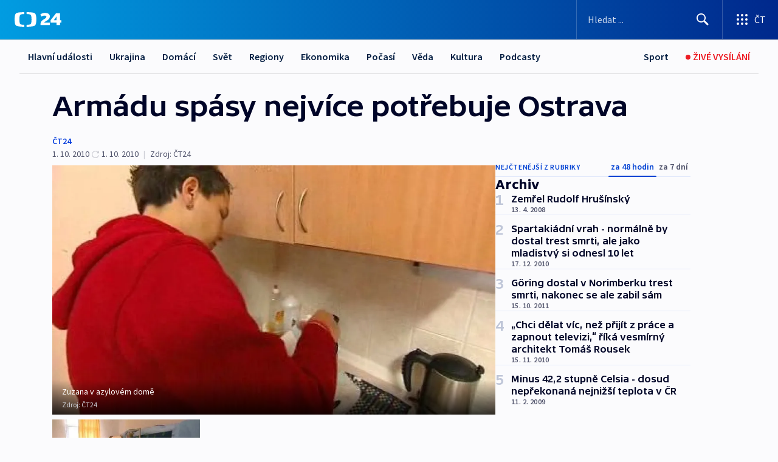

--- FILE ---
content_type: text/html; charset=utf-8
request_url: https://ct24.ceskatelevize.cz/clanek/archiv/armadu-spasy-nejvice-potrebuje-ostrava-253492
body_size: 66000
content:
<!DOCTYPE html><html lang="cs" data-sentry-element="Html" data-sentry-component="MyDocument" data-sentry-source-file="_document.tsx"><head data-sentry-element="Head" data-sentry-source-file="_document.tsx"><meta charSet="utf-8"/><meta content="initial-scale=1.0, width=device-width" name="viewport" data-sentry-element="meta" data-sentry-source-file="_app.tsx"/><meta name="publisher" content="ČT24, Česká televize" data-sentry-element="meta" data-sentry-source-file="_app.tsx"/><meta name="language" content="cs" data-sentry-element="meta" data-sentry-source-file="_app.tsx"/><meta name="theme-color" content="#ffffff" data-sentry-element="meta" data-sentry-source-file="_app.tsx"/><link rel="icon" href="/static/favicon.ico" sizes="any"/><link rel="icon" type="image/svg+xml" href="/static/favicon.svg"/><link rel="icon" type="image/png" href="/static/favicon.png"/><link rel="apple-touch-icon" href="/static/apple-touch-icon.png"/><link rel="manifest" href="/static/manifest.json"/><link rel="canonical" href="https://ct24.ceskatelevize.cz/clanek/archiv/armadu-spasy-nejvice-potrebuje-ostrava-253492"/><link rel="stylesheet" href="https://ctfs.ceskatelevize.cz/static/scripts/cmp/v2.1/orestbida/brands/ct24-light.css"/><title>Armádu spásy nejvíce potřebuje Ostrava — ČT24 — Česká televize</title><meta name="description" content="Ostrava - Už dvacet let funguje v České republice Armáda spásy. Pracují v ní téměř čtyři stovky pracovníků, z toho celá čtvrtina v Ostravě. V Moravskoslezském kraji je totiž potřebnost sociálních služeb vyšší než ve zbytku republiky. V posledních letech navíc lidí bez domova přibývá a právě Armáda spásy je úspěšně vrací do normálního života. Třiadvacetiletá Iva Podlužanská žije v azylovém domě v Ostravě už sedm měsíců - i s ročním Štěpánem. Utekla od manžela, který ji bil, a plánuje takhle žít ještě dva a půl roku, než jí skončí mateřská."/><meta name="robots" content="index, follow"/><meta name="author" content="ČT24"/><meta property="og:title" content="Armádu spásy nejvíce potřebuje Ostrava"/><meta property="og:description" content="Ostrava - Už dvacet let funguje v České republice Armáda spásy. Pracují v ní téměř čtyři stovky pracovníků, z toho celá čtvrtina v Ostravě. V Moravskoslezském kraji je totiž potřebnost sociálních služeb vyšší než ve zbytku republiky. V posledních letech navíc lidí bez domova přibývá a právě Armáda spásy je úspěšně vrací do normálního života. Třiadvacetiletá Iva Podlužanská žije v azylovém domě v Ostravě už sedm měsíců - i s ročním Štěpánem. Utekla od manžela, který ji bil, a plánuje takhle žít ještě dva a půl roku, než jí skončí mateřská."/><meta property="og:image" content="https://fs2-ct24.ceskatelevize.cz/image/[base64].jpg?width=1280"/><meta property="og:type" content="article"/><script type="application/ld+json">{"@context":"https://schema.org","@type":"Article","headline":"Armádu spásy nejvíce potřebuje Ostrava","description":"Ostrava - Už dvacet let funguje v České republice Armáda spásy. Pracují v ní téměř čtyři stovky pracovníků, z toho celá čtvrtina v Ostravě. V Moravskoslezském kraji je totiž potřebnost sociálních služeb vyšší než ve zbytku republiky. V posledních letech navíc lidí bez domova přibývá a právě Armáda spásy je úspěšně vrací do normálního života. Třiadvacetiletá Iva Podlužanská žije v azylovém domě v Ostravě už sedm měsíců - i s ročním Štěpánem. Utekla od manžela, který ji bil, a plánuje takhle žít ještě dva a půl roku, než jí skončí mateřská.","datePublished":"2010-10-01T13:05:00+02:00","dateModified":"2010-10-01T11:05:00+02:00","author":[{"@type":"Person","name":"ČT24"}],"publisher":{"@type":"Organization","name":"ČT24 - Česká televize","logo":{"@type":"ImageObject","url":"https://ctfs.ceskatelevize.cz/static/channels/ct24.svg"}},"image":["https://fs2-ct24.ceskatelevize.cz/image/[base64].jpg?width=1024",{"@type":"ImageObject","url":"https://fs2-ct24.ceskatelevize.cz/image/[base64].jpg?width=1024","caption":"Zuzana v azylovém domě","creditText":"Zdroj: ČT24"}],"mainEntityOfPage":{"@type":"WebPage","@id":"https://ct24.ceskatelevize.cz/clanek/archiv/armadu-spasy-nejvice-potrebuje-ostrava-253492"},"keywords":"Archiv, ČT24","hasPart":{"@type":"ImageGallery","url":"https://ct24.ceskatelevize.cz/clanek/archiv/armadu-spasy-nejvice-potrebuje-ostrava-253492#galerie=109704","image":[{"@type":"ImageObject","url":"https://fs2-ct24.ceskatelevize.cz/image/ZDBjZTJmYzhlYjFiMDgxN6B2y6w9vYyPc6_eztqRJZIMUy145orGM--pNvpUzFULf8BFP9ivfwR6hytIMvYdvpy2vWXUy6oMUEO4lBXRMfIE9MDWpHqVcUf9lkse3hELyOAOSd_NxQ-3_ARBkOgTVg.jpg","caption":"Zuzana v azylovém domě","creditText":"Zdroj: ČT24"},{"@type":"ImageObject","url":"https://fs2-ct24.ceskatelevize.cz/image/MTdjNDgzYjRlMjAyYmEzNiPSaT-bk7_VG_O7lnS-gCoRumybpd-lsHxX2OPEKKWT-q8BIIr29coLcyZNMSL_eueWzjCCPe1tXrWohyfLe-2v4d2GbAfxBqGQ0l6LhUIu966H-jM5sNPLK_-JqIJ2eA.jpg","caption":"Azylový dům v Ostravě","creditText":"Zdroj: ČT24"}]}}</script><meta name="next-head-count" content="21"/><script id="google-tag-manager" nonce="YjIxNjY2NGUtMzIyNy00YTU5LWEwYzYtOWJjMWExNzc1YTAy" data-sentry-element="Script" data-sentry-source-file="_document.tsx" data-nscript="beforeInteractive">
                        var dataLayer = dataLayer || [];dataLayer.push({
                            "page": { "section": "24" },
                            "app": {"version": "1.74.4", "platform": "Web"}
                        });

                        (function(w,d,s,l,i){w[l]=w[l]||[];w[l].push({'gtm.start':
                        new Date().getTime(),event:'gtm.js'});var f=d.getElementsByTagName(s)[0],
                        j=d.createElement(s),dl=l!='dataLayer'?'&l='+l:'';j.async=true;j.src=
                        'https://www.googletagmanager.com/gtm.js?id='+i+dl;var n=d.querySelector('[nonce]');
                        n&&j.setAttribute('nonce',n.nonce||n.getAttribute('nonce'));f.parentNode.insertBefore(j,f);
                        })(window,document,'script','dataLayer','GTM-WR543Z2');
                  </script><link nonce="YjIxNjY2NGUtMzIyNy00YTU5LWEwYzYtOWJjMWExNzc1YTAy" rel="preload" href="/_next/static/css/ff84497c6c67c161.css" as="style"/><link nonce="YjIxNjY2NGUtMzIyNy00YTU5LWEwYzYtOWJjMWExNzc1YTAy" rel="stylesheet" href="/_next/static/css/ff84497c6c67c161.css" data-n-g=""/><link nonce="YjIxNjY2NGUtMzIyNy00YTU5LWEwYzYtOWJjMWExNzc1YTAy" rel="preload" href="/_next/static/css/cf23267297961e52.css" as="style"/><link nonce="YjIxNjY2NGUtMzIyNy00YTU5LWEwYzYtOWJjMWExNzc1YTAy" rel="stylesheet" href="/_next/static/css/cf23267297961e52.css" data-n-p=""/><link nonce="YjIxNjY2NGUtMzIyNy00YTU5LWEwYzYtOWJjMWExNzc1YTAy" rel="preload" href="/_next/static/css/5563bf4ae16bff67.css" as="style"/><link nonce="YjIxNjY2NGUtMzIyNy00YTU5LWEwYzYtOWJjMWExNzc1YTAy" rel="stylesheet" href="/_next/static/css/5563bf4ae16bff67.css" data-n-p=""/><noscript data-n-css="YjIxNjY2NGUtMzIyNy00YTU5LWEwYzYtOWJjMWExNzc1YTAy"></noscript><script defer="" nonce="YjIxNjY2NGUtMzIyNy00YTU5LWEwYzYtOWJjMWExNzc1YTAy" nomodule="" src="/_next/static/chunks/polyfills-42372ed130431b0a.js"></script><script src="/_next/static/chunks/webpack-499fab30b8e9b614.js" nonce="YjIxNjY2NGUtMzIyNy00YTU5LWEwYzYtOWJjMWExNzc1YTAy" defer=""></script><script src="/_next/static/chunks/framework-df2fc3d29a08040c.js" nonce="YjIxNjY2NGUtMzIyNy00YTU5LWEwYzYtOWJjMWExNzc1YTAy" defer=""></script><script src="/_next/static/chunks/main-a923b3509ccdae0b.js" nonce="YjIxNjY2NGUtMzIyNy00YTU5LWEwYzYtOWJjMWExNzc1YTAy" defer=""></script><script src="/_next/static/chunks/pages/_app-c2a4bd723eaa6e88.js" nonce="YjIxNjY2NGUtMzIyNy00YTU5LWEwYzYtOWJjMWExNzc1YTAy" defer=""></script><script src="/_next/static/chunks/2852872c-095e82de10fae69e.js" nonce="YjIxNjY2NGUtMzIyNy00YTU5LWEwYzYtOWJjMWExNzc1YTAy" defer=""></script><script src="/_next/static/chunks/75fc9c18-c433d48982ca9a30.js" nonce="YjIxNjY2NGUtMzIyNy00YTU5LWEwYzYtOWJjMWExNzc1YTAy" defer=""></script><script src="/_next/static/chunks/86-353db38eb9faeaaf.js" nonce="YjIxNjY2NGUtMzIyNy00YTU5LWEwYzYtOWJjMWExNzc1YTAy" defer=""></script><script src="/_next/static/chunks/7402-4bd48e3805c30e21.js" nonce="YjIxNjY2NGUtMzIyNy00YTU5LWEwYzYtOWJjMWExNzc1YTAy" defer=""></script><script src="/_next/static/chunks/5282-75d042eb512bfebd.js" nonce="YjIxNjY2NGUtMzIyNy00YTU5LWEwYzYtOWJjMWExNzc1YTAy" defer=""></script><script src="/_next/static/chunks/1717-e987c59798af39f8.js" nonce="YjIxNjY2NGUtMzIyNy00YTU5LWEwYzYtOWJjMWExNzc1YTAy" defer=""></script><script src="/_next/static/chunks/3362-6562fde6b73869c6.js" nonce="YjIxNjY2NGUtMzIyNy00YTU5LWEwYzYtOWJjMWExNzc1YTAy" defer=""></script><script src="/_next/static/chunks/7444-e60ad12959b52b0e.js" nonce="YjIxNjY2NGUtMzIyNy00YTU5LWEwYzYtOWJjMWExNzc1YTAy" defer=""></script><script src="/_next/static/chunks/3028-230b156353cc7673.js" nonce="YjIxNjY2NGUtMzIyNy00YTU5LWEwYzYtOWJjMWExNzc1YTAy" defer=""></script><script src="/_next/static/chunks/4035-8e9f8e7f61c25e84.js" nonce="YjIxNjY2NGUtMzIyNy00YTU5LWEwYzYtOWJjMWExNzc1YTAy" defer=""></script><script src="/_next/static/chunks/2990-c4a5924cbbc9537c.js" nonce="YjIxNjY2NGUtMzIyNy00YTU5LWEwYzYtOWJjMWExNzc1YTAy" defer=""></script><script src="/_next/static/chunks/pages/article/%5B...slug%5D-afd7053a204357b7.js" nonce="YjIxNjY2NGUtMzIyNy00YTU5LWEwYzYtOWJjMWExNzc1YTAy" defer=""></script><script src="/_next/static/OpyWYP0HGrmu6p2c-_9AV/_buildManifest.js" nonce="YjIxNjY2NGUtMzIyNy00YTU5LWEwYzYtOWJjMWExNzc1YTAy" defer=""></script><script src="/_next/static/OpyWYP0HGrmu6p2c-_9AV/_ssgManifest.js" nonce="YjIxNjY2NGUtMzIyNy00YTU5LWEwYzYtOWJjMWExNzc1YTAy" defer=""></script><style nonce="YjIxNjY2NGUtMzIyNy00YTU5LWEwYzYtOWJjMWExNzc1YTAy">.ctg-header__wrapper {
  width: 100%;
  content: a;
  box-sizing: border-box;
  background-color: #fff;
}
.ctg-header__document-disable-scroll-local {}
@media screen and (max-width: 767px) {
  .ctg-header__document-disable-scroll-local {
    overflow: hidden !important;
    touch-action: none;
    overscroll-behavior: none;
    -webkit-overflow-scrolling: none;
  }
}
  .ctg-header__body-disable-scroll-local {  }
@media screen and (max-width: 767px) {
  .ctg-header__body-disable-scroll-local {
    overflow: hidden !important;
    touch-action: none;
    overscroll-behavior: none;
    -webkit-overflow-scrolling: none;
  }
}
  .ctg-header__document-disable-scroll-global {  }
@media screen and (max-width: 427px) {
  .ctg-header__document-disable-scroll-global {
    overflow: hidden !important;
    touch-action: none;
    overscroll-behavior: none;
    -webkit-overflow-scrolling: none;
  }
}
  .ctg-header__body-disable-scroll-global {  }
@media screen and (max-width: 427px) {
  .ctg-header__body-disable-scroll-global {
    overflow: hidden !important;
    touch-action: none;
    overscroll-behavior: none;
    -webkit-overflow-scrolling: none;
  }
}
  .ctg-header__document-disable-scroll-local-d2 {  }
@media screen and (max-width: 767px) {
  .ctg-header__document-disable-scroll-local-d2 {
    padding-right: 0px !important;
  }
}
  .ctg-header__document-disable-scroll-global-d4 {  }
@media screen and (max-width: 427px) {
  .ctg-header__document-disable-scroll-global-d4 {
    padding-right: 0px !important;
  }
}
  .ctg-header__inset-focus-visible {  }
  .ctg-header__context-menu-item-disabled {  }
  .ctg-header__context-menu-item.ctg-header__context-menu-item-disabled .ctg-header__context-menu-item-link, .ctg-header__context-menu-item.ctg-header__context-menu-item-disabled .ctg-header__context-menu-item-link:hover {
    cursor: auto;
  }
  .ctg-header__context-menu-item-active {  }
  .ctg-header__context-menu-item.ctg-header__context-menu-item-active .ctg-header__context-menu-item-link {
    cursor: default;
    font-family: SourceSansPro, sans-serif;
    font-weight: 600;
  }
  .ctg-header__context-menu-item-link {
    display: flex;
    padding: 9px 26px 9px;
    font-size: 1rem;
    align-items: center;
    font-family: SourceSansPro, sans-serif;
    line-height: 1.375rem;
    letter-spacing: 0;
    vertical-align: sub;
  }
  .ctg-header__context-menu-item:not(.ctg-header__context-menu-item-disabled) .ctg-header__context-menu-item-link:hover {  }
  .ctg-header__context-menu-item-link:hover {
    text-decoration: none;
  }
  .ctg-header__profile-name {  }
  .ctg-header__profile-name + ul li:first-child .ctg-header__context-menu-item-link {
    padding: 0 24px 9px;
  }
  .ctg-header__profile-name + ul li:first-child .ctg-header__context-menu-item-link:hover {
    text-decoration: underline;
    background-color: #fff;
  }
  .ctg-header__context-menu-item-link-is-not {  }
  .ctg-header__context-menu-item-link.ctg-header__context-menu-item-link-is-not {
    outline: none;
  }
  .ctg-header__context-menu-item-link.ctg-header__context-menu-item-link-is-not.focus-visible {
    box-shadow: 0px 0px 0px 2px #60a0ff;
  }
  .ctg-header__context-menu-item {
    color: #393939;
    width: 100%;
    padding: 0;
    max-width: 100%;
    list-style: none;
  }
  .ctg-header__context-menu-item > span {
    display: flex;
    align-items: center;
  }
  .ctg-header__context-menu-item > span > svg {
    fill: currentColor;
    flex: 0 0 auto;
    width: 20px;
    height: 20px;
    margin: 0 8px 0 -28px;
  }
  .ctg-header__context-menu-icon {
    width: 20px;
    display: flex;
    align-items: center;
    margin-right: 18px;
  }
  .ctg-header__context-menu-item-disabled-d0 {  }
  .ctg-header__context-menu-item.ctg-header__context-menu-item-disabled-d0 .ctg-header__context-menu-item-link, .ctg-header__context-menu-item.ctg-header__context-menu-item-disabled-d0 .ctg-header__context-menu-item-link:hover {
    background-color: transparent;
    color: #8d8d8d;
  }
  .ctg-header__context-menu-item-active-d1 {  }
  .ctg-header__context-menu-item.ctg-header__context-menu-item-active-d1 .ctg-header__context-menu-item-link {
    color: #000000;
  }
  .ctg-header__context-menu-item-link-d2 {
    color: #041e42;
  }
  .ctg-header__context-menu-item:not(.ctg-header__context-menu-item-disabled) .ctg-header__context-menu-item-link-d2:hover {
    color: #000000;
    background-color: #f4f4f4;
  }
  .ctg-header__context-menu-item-disabled-d3 {  }
  .ctg-header__context-menu-item.ctg-header__context-menu-item-disabled-d3 .ctg-header__context-menu-item-link, .ctg-header__context-menu-item.ctg-header__context-menu-item-disabled-d3 .ctg-header__context-menu-item-link:hover {
    background-color: transparent;
    color: #8d8d8d;
  }
  .ctg-header__context-menu-item-active-d4 {  }
  .ctg-header__context-menu-item.ctg-header__context-menu-item-active-d4 .ctg-header__context-menu-item-link {
    color: #000000;
  }
  .ctg-header__context-menu-item-link-d5 {
    color: #041e42;
  }
  .ctg-header__context-menu-item:not(.ctg-header__context-menu-item-disabled) .ctg-header__context-menu-item-link-d5:hover {
    color: #000000;
    background-color: #f4f4f4;
  }
  .ctg-header__context-menu-item-disabled-d6 {  }
  .ctg-header__context-menu-item.ctg-header__context-menu-item-disabled-d6 .ctg-header__context-menu-item-link, .ctg-header__context-menu-item.ctg-header__context-menu-item-disabled-d6 .ctg-header__context-menu-item-link:hover {
    background-color: transparent;
    color: #8d8d8d;
  }
  .ctg-header__context-menu-item-active-d7 {  }
  .ctg-header__context-menu-item.ctg-header__context-menu-item-active-d7 .ctg-header__context-menu-item-link {
    color: #000000;
  }
  .ctg-header__context-menu-item-link-d8 {
    color: #041e42;
  }
  .ctg-header__context-menu-item:not(.ctg-header__context-menu-item-disabled) .ctg-header__context-menu-item-link-d8:hover {
    color: #000000;
    background-color: #f4f4f4;
  }
  .ctg-header__context-menu-item-disabled-d9 {  }
  .ctg-header__context-menu-item.ctg-header__context-menu-item-disabled-d9 .ctg-header__context-menu-item-link, .ctg-header__context-menu-item.ctg-header__context-menu-item-disabled-d9 .ctg-header__context-menu-item-link:hover {
    background-color: transparent;
    color: #8d8d8d;
  }
  .ctg-header__context-menu-item-active-d10 {  }
  .ctg-header__context-menu-item.ctg-header__context-menu-item-active-d10 .ctg-header__context-menu-item-link {
    color: #000000;
  }
  .ctg-header__context-menu-item-link-d11 {
    color: #041e42;
  }
  .ctg-header__context-menu-item:not(.ctg-header__context-menu-item-disabled) .ctg-header__context-menu-item-link-d11:hover {
    color: #000000;
    background-color: #f4f4f4;
  }
  .ctg-header__context-menu-item-disabled-d12 {  }
  .ctg-header__context-menu-item.ctg-header__context-menu-item-disabled-d12 .ctg-header__context-menu-item-link, .ctg-header__context-menu-item.ctg-header__context-menu-item-disabled-d12 .ctg-header__context-menu-item-link:hover {
    background-color: transparent;
    color: #8d8d8d;
  }
  .ctg-header__context-menu-item-active-d13 {  }
  .ctg-header__context-menu-item.ctg-header__context-menu-item-active-d13 .ctg-header__context-menu-item-link {
    color: #000000;
  }
  .ctg-header__context-menu-item-link-d14 {
    color: #041e42;
  }
  .ctg-header__context-menu-item:not(.ctg-header__context-menu-item-disabled) .ctg-header__context-menu-item-link-d14:hover {
    color: #000000;
    background-color: #f4f4f4;
  }
  .ctg-header__context-menu-item-disabled-d15 {  }
  .ctg-header__context-menu-item.ctg-header__context-menu-item-disabled-d15 .ctg-header__context-menu-item-link, .ctg-header__context-menu-item.ctg-header__context-menu-item-disabled-d15 .ctg-header__context-menu-item-link:hover {
    background-color: transparent;
    color: #8d8d8d;
  }
  .ctg-header__context-menu-item-active-d16 {  }
  .ctg-header__context-menu-item.ctg-header__context-menu-item-active-d16 .ctg-header__context-menu-item-link {
    color: #000000;
  }
  .ctg-header__context-menu-item-link-d17 {
    color: #041e42;
  }
  .ctg-header__context-menu-item:not(.ctg-header__context-menu-item-disabled) .ctg-header__context-menu-item-link-d17:hover {
    color: #000000;
    background-color: #f4f4f4;
  }
  .ctg-header__context-menu-item-disabled-d18 {  }
  .ctg-header__context-menu-item.ctg-header__context-menu-item-disabled-d18 .ctg-header__context-menu-item-link, .ctg-header__context-menu-item.ctg-header__context-menu-item-disabled-d18 .ctg-header__context-menu-item-link:hover {
    background-color: transparent;
    color: #8d8d8d;
  }
  .ctg-header__context-menu-item-active-d19 {  }
  .ctg-header__context-menu-item.ctg-header__context-menu-item-active-d19 .ctg-header__context-menu-item-link {
    color: #000000;
  }
  .ctg-header__context-menu-item-link-d20 {
    color: #041e42;
  }
  .ctg-header__context-menu-item:not(.ctg-header__context-menu-item-disabled) .ctg-header__context-menu-item-link-d20:hover {
    color: #000000;
    background-color: #f4f4f4;
  }
  .ctg-header__context-menu-item-disabled-d21 {  }
  .ctg-header__context-menu-item.ctg-header__context-menu-item-disabled-d21 .ctg-header__context-menu-item-link, .ctg-header__context-menu-item.ctg-header__context-menu-item-disabled-d21 .ctg-header__context-menu-item-link:hover {
    background-color: transparent;
    color: #8d8d8d;
  }
  .ctg-header__context-menu-item-active-d22 {  }
  .ctg-header__context-menu-item.ctg-header__context-menu-item-active-d22 .ctg-header__context-menu-item-link {
    color: #000000;
  }
  .ctg-header__context-menu-item-link-d23 {
    color: #041e42;
  }
  .ctg-header__context-menu-item:not(.ctg-header__context-menu-item-disabled) .ctg-header__context-menu-item-link-d23:hover {
    color: #000000;
    background-color: #f4f4f4;
  }
  .ctg-header__context-menu-item-disabled-d24 {  }
  .ctg-header__context-menu-item.ctg-header__context-menu-item-disabled-d24 .ctg-header__context-menu-item-link, .ctg-header__context-menu-item.ctg-header__context-menu-item-disabled-d24 .ctg-header__context-menu-item-link:hover {
    background-color: transparent;
    color: #8d8d8d;
  }
  .ctg-header__context-menu-item-active-d25 {  }
  .ctg-header__context-menu-item.ctg-header__context-menu-item-active-d25 .ctg-header__context-menu-item-link {
    color: #000000;
  }
  .ctg-header__context-menu-item-link-d26 {
    color: #041e42;
  }
  .ctg-header__context-menu-item:not(.ctg-header__context-menu-item-disabled) .ctg-header__context-menu-item-link-d26:hover {
    color: #000000;
    background-color: #f4f4f4;
  }
  .ctg-header__context-menu-item-disabled-d27 {  }
  .ctg-header__context-menu-item.ctg-header__context-menu-item-disabled-d27 .ctg-header__context-menu-item-link, .ctg-header__context-menu-item.ctg-header__context-menu-item-disabled-d27 .ctg-header__context-menu-item-link:hover {
    background-color: transparent;
    color: #8d8d8d;
  }
  .ctg-header__context-menu-item-active-d28 {  }
  .ctg-header__context-menu-item.ctg-header__context-menu-item-active-d28 .ctg-header__context-menu-item-link {
    color: #000000;
  }
  .ctg-header__context-menu-item-link-d29 {
    color: #041e42;
  }
  .ctg-header__context-menu-item:not(.ctg-header__context-menu-item-disabled) .ctg-header__context-menu-item-link-d29:hover {
    color: #000000;
    background-color: #f4f4f4;
  }
  .ctg-header__context-menu-item-disabled-d30 {  }
  .ctg-header__context-menu-item.ctg-header__context-menu-item-disabled-d30 .ctg-header__context-menu-item-link, .ctg-header__context-menu-item.ctg-header__context-menu-item-disabled-d30 .ctg-header__context-menu-item-link:hover {
    background-color: transparent;
    color: #8d8d8d;
  }
  .ctg-header__context-menu-item-active-d31 {  }
  .ctg-header__context-menu-item.ctg-header__context-menu-item-active-d31 .ctg-header__context-menu-item-link {
    color: #000000;
  }
  .ctg-header__context-menu-item-link-d32 {
    color: #041e42;
  }
  .ctg-header__context-menu-item:not(.ctg-header__context-menu-item-disabled) .ctg-header__context-menu-item-link-d32:hover {
    color: #000000;
    background-color: #f4f4f4;
  }
  .ctg-header__context-menu-item-disabled-d33 {  }
  .ctg-header__context-menu-item.ctg-header__context-menu-item-disabled-d33 .ctg-header__context-menu-item-link, .ctg-header__context-menu-item.ctg-header__context-menu-item-disabled-d33 .ctg-header__context-menu-item-link:hover {
    background-color: transparent;
    color: #8d8d8d;
  }
  .ctg-header__context-menu-item-active-d34 {  }
  .ctg-header__context-menu-item.ctg-header__context-menu-item-active-d34 .ctg-header__context-menu-item-link {
    color: #000000;
  }
  .ctg-header__context-menu-item-link-d35 {
    color: #041e42;
  }
  .ctg-header__context-menu-item:not(.ctg-header__context-menu-item-disabled) .ctg-header__context-menu-item-link-d35:hover {
    color: #000000;
    background-color: #f4f4f4;
  }
  .ctg-header__context-menu-item-disabled-d36 {  }
  .ctg-header__context-menu-item.ctg-header__context-menu-item-disabled-d36 .ctg-header__context-menu-item-link, .ctg-header__context-menu-item.ctg-header__context-menu-item-disabled-d36 .ctg-header__context-menu-item-link:hover {
    background-color: transparent;
    color: #8d8d8d;
  }
  .ctg-header__context-menu-item-active-d37 {  }
  .ctg-header__context-menu-item.ctg-header__context-menu-item-active-d37 .ctg-header__context-menu-item-link {
    color: #000000;
  }
  .ctg-header__context-menu-item-link-d38 {
    color: #041e42;
  }
  .ctg-header__context-menu-item:not(.ctg-header__context-menu-item-disabled) .ctg-header__context-menu-item-link-d38:hover {
    color: #000000;
    background-color: #f4f4f4;
  }
  .ctg-header__local-menu-mobile-nav {
    width: 100%;
    display: none;
    position: relative;
    box-shadow: 0px 1px 3px rgba(0, 0, 0, 0.2), 0px 12px 24px -8px rgba(0, 0, 0, 0.15);
    margin-left: auto;
    background-color: #fff;
  }
  .ctg-header__local-menu-mobile-nav .ctg-header__context-menu {
    width: 100%;
    padding: 16px 0;
    box-shadow: none;
    background-color: transparent;
  }
  .ctg-header__local-menu-mobile-nav .ctg-header__context-menu li.ctg-header__context-menu-item-active > a, .ctg-header__local-menu-mobile-nav .ctg-header__context-menu li.ctg-header__context-menu-item-active > span, .ctg-header__local-menu-mobile-nav .ctg-header__context-menu li > a:hover {
    color: #041e42;
  }
  .ctg-header__local-menu-mobile-nav .ctg-header__context-menu li:not(.ctg-header__context-menu-item-disabled) > a:hover, .ctg-header__local-menu-mobile-nav .ctg-header__context-menu li:not(.ctg-header__context-menu-item-disabled) > span.ctg-header__local-menu-mobile-nav .ctg-header__context-menu li:not(.ctg-header__context-menu-item-disabled):hover {
    background-color: #f4f4f4;
  }
  .ctg-header__local-menu-mobile-nav-visible {
    display: block;
  }
  .ctg-header__local-menu-mobile-nav-wrapper {
    top: 105px;
    left: 0;
    width: 100%;
    height: calc(100% - 105px);
    padding: 0;
    z-index: 101;
    overflow: auto;
    position: fixed;
    visibility: hidden;
    background-color: rgba(0, 0, 0, .3);
  }
  .ctg-header__local-menu-mobile-nav-wrapper-visible {
    visibility: visible;
  }
  .ctg-header__local-menu-mobile-button-wrapper {
    color: inherit;
    display: flex;
    align-items: center;
  }
  .ctg-header__local-menu-mobile-button-wrapper > button {
    color: inherit;
    display: flex;
    padding: 10px 16px;
    align-items: center;
  }
  .ctg-header__local-menu-mobile-button > svg {
    color: inherit;
    width: 24px;
    height: 24px;
    margin-right: 4px;
  }
  .ctg-header__local-menu-mobile-button > span {
    color: inherit;
    font-size: 1rem;
    font-family: SourceSansPro, sans-serif;
    line-height: 1;
  }
  .ctg-header__inset-focus-visible {  }
  .ctg-header__hotlink-nav-list-item {
    position: relative;
  }
@media (max-width: 767px) {
  .ctg-header__hotlink-nav-list-item {
    border-left: 1px solid rgba(0, 0, 0, 0.2);
  }
}
  .ctg-header__hotlink-nav-list-item > a, .ctg-header__hotlink-nav-list-item > button, .ctg-header__hotlink-nav-list-item > span {
    height: 100%;
    margin: 0;
    display: flex;
    position: relative;
    font-size: 16px;
    box-sizing: border-box;
    transition: backgroundColor 150ms, borderColor 150ms,color 150ms;
    align-items: center;
    font-family: SourceSansPro, sans-serif;
    font-weight: 600;
    line-height: 1.314rem;
    padding-top: 5px;
    white-space: nowrap;
    padding-left: 14px;
    padding-right: 14px;
    letter-spacing: normal;
    padding-bottom: 5px;
    justify-content: center;
    text-decoration: none;
  }
  .ctg-header__hotlink-nav-list-item > span {
    cursor: default;
  }
  .ctg-header__hotlink-nav-list-item > a svg, .ctg-header__hotlink-nav-list-item > button svg, .ctg-header__hotlink-nav-list-item > span svg {
    margin-right: 4px;
  }
  .ctg-header__hotlink-nav-list-item-active.ctg-header__hotlink-nav-list-item > a svg, .ctg-header__hotlink-nav-list-item-active.ctg-header__hotlink-nav-list-item > button svg, .ctg-header__hotlink-nav-list-item-active.ctg-header__hotlink-nav-list-item > span svg {  }
  .ctg-header__hotlink-nav-list-item-active.ctg-header__hotlink-nav-list-item > a, .ctg-header__hotlink-nav-list-item-active.ctg-header__hotlink-nav-list-item > button, .ctg-header__hotlink-nav-list-item-active.ctg-header__hotlink-nav-list-item > span {  }
@media (hover: hover) {
  .ctg-header__hotlink-nav-list-item > a, .ctg-header__hotlink-nav-list-item > button, .ctg-header__hotlink-nav-list-item > span {  }
  .ctg-header__hotlink-nav-list-item > a:hover svg, .ctg-header__hotlink-nav-list-item > button:hover svg, .ctg-header__hotlink-nav-list-item > span:hover svg {  }
  .ctg-header__hotlink-nav-list-item > a:hover, .ctg-header__hotlink-nav-list-item > button:hover, .ctg-header__hotlink-nav-list-item > span:hover {
    text-decoration: none;
  }
}
  .ctg-header__hotlink-nav-list-item-active {  }
  .ctg-header__hotlink-nav-list-item-active:before {
    left: 50%;
    width: 0;
    bottom: -6px;
    height: 0;
    content: "";
    position: absolute;
    border-left: 6px solid transparent;
    margin-left: -6px;
    border-right: 6px solid transparent;
  }
  .ctg-header__hotlink-nav-list-item-d0 {  }
  .ctg-header__hotlink-nav-list-item-d0 > a, .ctg-header__hotlink-nav-list-item-d0 > button, .ctg-header__hotlink-nav-list-item-d0 > span {
    background-color: transparent;
    color: #041e42;
  }
  .ctg-header__hotlink-nav-list-item-d0 > a svg, .ctg-header__hotlink-nav-list-item-d0 > button svg, .ctg-header__hotlink-nav-list-item-d0 > span svg {
    color: inherit;
  }
  .ctg-header__hotlink-nav-list-item-active.ctg-header__hotlink-nav-list-item-d0 > a svg, .ctg-header__hotlink-nav-list-item-active.ctg-header__hotlink-nav-list-item-d0 > button svg, .ctg-header__hotlink-nav-list-item-active.ctg-header__hotlink-nav-list-item-d0 > span svg {
    color: inherit;
  }
  .ctg-header__hotlink-nav-list-item-active.ctg-header__hotlink-nav-list-item-d0 > a, .ctg-header__hotlink-nav-list-item-active.ctg-header__hotlink-nav-list-item-d0 > button, .ctg-header__hotlink-nav-list-item-active.ctg-header__hotlink-nav-list-item-d0 > span {
    background-color: #041e42;
    color: #fff;
    border-color: #041e42;
  }
@media (hover: hover) {
  .ctg-header__hotlink-nav-list-item-d0 > a, .ctg-header__hotlink-nav-list-item-d0 > button, .ctg-header__hotlink-nav-list-item-d0 > span {  }
  .ctg-header__hotlink-nav-list-item-d0 > a:hover svg, .ctg-header__hotlink-nav-list-item-d0 > button:hover svg, .ctg-header__hotlink-nav-list-item-d0 > span:hover svg {
    color: inherit;
  }
  .ctg-header__hotlink-nav-list-item-d0 > a:hover, .ctg-header__hotlink-nav-list-item-d0 > button:hover, .ctg-header__hotlink-nav-list-item-d0 > span:hover {
    background-color: #041e42;
    color: #fff;
    border-color: #041e42;
  }
}
  .ctg-header__hotlink-nav-list-item-active-d2 {  }
  .ctg-header__hotlink-nav-list-item-active-d2:before {
    border-top: 6px solid #041e42;
  }
  .ctg-header__hotlink-nav-list-item-d3 {  }
  .ctg-header__hotlink-nav-list-item-d3 > a, .ctg-header__hotlink-nav-list-item-d3 > button, .ctg-header__hotlink-nav-list-item-d3 > span {
    background-color: transparent;
    color: #041e42;
  }
  .ctg-header__hotlink-nav-list-item-d3 > a svg, .ctg-header__hotlink-nav-list-item-d3 > button svg, .ctg-header__hotlink-nav-list-item-d3 > span svg {
    color: inherit;
  }
  .ctg-header__hotlink-nav-list-item-active.ctg-header__hotlink-nav-list-item-d3 > a svg, .ctg-header__hotlink-nav-list-item-active.ctg-header__hotlink-nav-list-item-d3 > button svg, .ctg-header__hotlink-nav-list-item-active.ctg-header__hotlink-nav-list-item-d3 > span svg {
    color: inherit;
  }
  .ctg-header__hotlink-nav-list-item-active.ctg-header__hotlink-nav-list-item-d3 > a, .ctg-header__hotlink-nav-list-item-active.ctg-header__hotlink-nav-list-item-d3 > button, .ctg-header__hotlink-nav-list-item-active.ctg-header__hotlink-nav-list-item-d3 > span {
    background-color: #041e42;
    color: #fff;
    border-color: #041e42;
  }
@media (hover: hover) {
  .ctg-header__hotlink-nav-list-item-d3 > a, .ctg-header__hotlink-nav-list-item-d3 > button, .ctg-header__hotlink-nav-list-item-d3 > span {  }
  .ctg-header__hotlink-nav-list-item-d3 > a:hover svg, .ctg-header__hotlink-nav-list-item-d3 > button:hover svg, .ctg-header__hotlink-nav-list-item-d3 > span:hover svg {
    color: inherit;
  }
  .ctg-header__hotlink-nav-list-item-d3 > a:hover, .ctg-header__hotlink-nav-list-item-d3 > button:hover, .ctg-header__hotlink-nav-list-item-d3 > span:hover {
    background-color: #041e42;
    color: #fff;
    border-color: #041e42;
  }
}
  .ctg-header__hotlink-nav-list-item-active-d5 {  }
  .ctg-header__hotlink-nav-list-item-active-d5:before {
    border-top: 6px solid #041e42;
  }
  .ctg-header__hotlink-nav-list {
    height: 100%;
    margin: 0;
    display: flex;
    padding: 0;
    position: relative;
    list-style-type: none;
  }
  .ctg-header__hotlink-nav-button-container {
    position: relative;
  }
  .ctg-header__local-menu-nav-list-item {
    position: relative;
    max-width: 235px;
  }
  .ctg-header__local-menu-nav-list-item > a, .ctg-header__local-menu-nav-list-item > button, .ctg-header__local-menu-nav-list-item > span {
    color: #041e42;
    height: 57px;
    margin: 0;
    display: block;
    padding: 0 14px;
    overflow: hidden;
    position: relative;
    font-size: 1rem;
    box-sizing: border-box;
    transition: background-color 150ms, border-color 150ms,color 150ms;
    font-family: SourceSansPro, sans-serif;
    font-weight: 600;
    line-height: 57px;
    white-space: nowrap;
    text-overflow: ellipsis;
    letter-spacing: normal;
    text-decoration: none;
  }
  .ctg-header__local-menu-nav-list-item > span {
    cursor: default;
  }
  .ctg-header__local-menu-nav-list-item a {
    text-decoration: none;
  }
  .ctg-header__local-menu-nav-list-item-active.ctg-header__local-menu-nav-list-item > a, .ctg-header__local-menu-nav-list-item > a:hover, .ctg-header__local-menu-nav-list-item-active.ctg-header__local-menu-nav-list-item > button, .ctg-header__local-menu-nav-list-item > button:hover, .ctg-header__local-menu-nav-list-item-active.ctg-header__local-menu-nav-list-item > span, .ctg-header__local-menu-nav-list-item > span:hover {
    color: #fff;
    border-color: #041e42;
    text-decoration: none;
    background-color: #041e42;
  }
  .ctg-header__local-menu-nav-list-item-active:before {
    left: 50%;
    width: 0;
    bottom: -6px;
    height: 0;
    content: "";
    position: absolute;
    border-top: 6px solid #041e42;
    border-left: 6px solid transparent;
    margin-left: -6px;
    border-right: 6px solid transparent;
  }
  .ctg-header__local-menu-nav.ctg-header__local-menu-nav-gradient {
    mask-size: auto;
    mask-image: linear-gradient( to right, black calc(100% - 150px), transparent calc(100% - 100px));
    mask-repeat: no-repeat, no-repeat;
    mask-position: 0 0, 100% 0;
    -webkit-mask-size: auto;
    -webkit-mask-image: linear-gradient( to right, black calc(100% - 150px), transparent calc(100% - 100px));
    -webkit-mask-repeat: no-repeat, no-repeat;
    -webkit-mask-position: 0 0, 100% 0;
  }
  .ctg-header__local-menu-nav-list {
    width: fit-content;
    margin: 0;
    display: flex;
    padding: 0;
    position: relative;
    list-style-type: none;
  }
  .ctg-header__local-menu-nav-button-container {
    position: relative;
  }
  .ctg-header__local-menu-nav-button-container .ctg-header__context-menu {
    left: -30px;
  }
  .ctg-header__local-menu-nav-button:before {
    left: 50%;
    bottom: -6px;
    height: 0;
    content: "";
    display: block;
    opacity: 0;
    z-index: 2;
    position: absolute;
    transform: translateX(-50%);
    border-top: 6px solid #041e42;
    transition: opacity .150ms ease;
    border-left: 6px solid transparent;
    border-right: 6px solid transparent;
    pointer-events: none;
  }
  .ctg-header__local-menu-nav-button:hover {
    cursor: pointer;
  }
  .ctg-header__local-menu-nav-button-active {
    color: #fff !important;
    background-color: #041e42;
  }
  .ctg-header__local-menu-nav-button-active:before {
    opacity: 1;
  }
  .ctg-header__local-menu-nav-button-active.dark {
    color: #041e42 !important;
    background-color: #fff !important;
  }
  .ctg-header__local-menu-nav-button-active.dark:before {
    border-top: 6px solid #fff;
  }
  .ctg-header__local-menu-wrapper {
    position: relative;
  }
@media screen and (min-width: 768px) {
  .ctg-header__local-menu-wrapper {
    margin: 0 auto;
    padding: 0 24px;
    max-width: 1168px;
  }
}
  .ctg-header__local-menu {
    height: 49px;
    display: grid;
    z-index: 1;
    position: relative;
    box-sizing: border-box;
    align-items: center;
    border-bottom: 1px solid rgba(0, 0, 0, 0.2);
    justify-content: stretch;
    grid-template-columns: 1fr min-content min-content;
  }
@media screen and (min-width: 768px) {
  .ctg-header__local-menu {
    height: 57px;
    max-width: 100%;
    grid-template-rows: 57px;
    grid-template-columns: minmax(0, 100%) min-content min-content;
  }
  .ctg-header__local-menu.secondaryMenu {
    height: auto;
  }
}
  .ctg-header__local-menu.hideBottomLine {
    height: 48px;
    border-bottom: 0;
  }
@media screen and (min-width: 768px) {
  .ctg-header__local-menu.hideBottomLine {
    height: 56px;
    grid-template-rows: 56px;
  }
}
  .ctg-header__local-menu-secondary-wrapper {
    width: 100%;
  }
  .ctg-header__local-nav-wrapper {
    display: none;
  }
@media screen and (min-width: 768px) {
  .ctg-header__local-nav-wrapper {
    display: block;
    position: relative;
  }
}
  .ctg-header__hotlink-nav-wrapper {
    height: 100%;
    position: relative;
  }
@media screen and (min-width: 768px) {
  .ctg-header__hotlink-nav-wrapper {
    display: block;
    position: relative;
  }
}
  .ctg-header__local-menu-mobile-button-wrapper {
    height: 100%;
  }
@media screen and (min-width: 768px) {
  .ctg-header__local-menu-mobile-button-wrapper {
    display: none;
  }
}
  .ctg-header__local-menu-mobile-button-wrapper .ctg-header__local-menu-mobile-button {
    width: 100%;
    height: 100%;
  }
  .ctg-header__local-menu-mobile-button-wrapper .ctg-header__local-menu-mobile-button.ctg-header__local-menu-mobile-button-active {
    background-color: rgba(0, 0, 0, 0.04);
  }
@media (hover: hover) {
  .ctg-header__local-menu-mobile-button-wrapper .ctg-header__local-menu-mobile-button:hover {
    color: #fff;
    background-color: #041e42;
  }
  .inverted .ctg-header__local-menu-mobile-button-wrapper .ctg-header__local-menu-mobile-button:hover {
    color: #fff;
    background-color: transparent;
  }
}
  .ctg-header__header-dark .ctg-header__local-menu-nav-list-item > a, .ctg-header__header-dark .ctg-header__local-menu-nav-list-item > button, .ctg-header__header-dark .ctg-header__local-menu-nav-list-item > span {
    color: #fff;
  }
  .ctg-header__header-dark .ctg-header__local-menu-nav-list-item.ctg-header__local-menu-nav-list-item-active > a, .ctg-header__header-dark .ctg-header__local-menu-nav-list-item.ctg-header__local-menu-nav-list-item-active > button, .ctg-header__header-dark .ctg-header__local-menu-nav-list-item.ctg-header__local-menu-nav-list-item-active > span {
    color: #041e42;
    border-color: #fff;
    background-color: #fff;
  }
  .ctg-header__header-dark .ctg-header__local-menu-nav-list-item.ctg-header__local-menu-nav-list-item-active:before {
    border-top-color: #fff;
  }
  .ctg-header__header-dark .ctg-header__local-menu-nav-list-item > a:hover, .ctg-header__header-dark .ctg-header__local-menu-nav-list-item > button:hover, .ctg-header__header-dark .ctg-header__local-menu-nav-list-item > span:hover {
    color: #041e42;
    border-color: #fff;
    background-color: #fff;
  }
  .ctg-header__header-dark .ctg-header__hotlink-nav-list-item > a, .ctg-header__header-dark .ctg-header__hotlink-nav-list-item > button, .ctg-header__header-dark .ctg-header__hotlink-nav-list-item > span {
    color: #fff;
  }
@media screen and (max-width: 767px) {
  .ctg-header__header-dark .ctg-header__hotlink-nav-list-item {
    border-color: rgba(255, 255, 255, 0.2);;
  }
}
  .ctg-header__header-dark .ctg-header__hotlink-nav-list-item.ctg-header__hotlink-nav-list-item-active > a, .ctg-header__header-dark .ctg-header__hotlink-nav-list-item.ctg-header__hotlink-nav-list-item-active > button, .ctg-header__header-dark .ctg-header__hotlink-nav-list-item.ctg-header__hotlink-nav-list-item-active > span {
    color: #041e42;
    border-color: #fff;
    background-color: #fff;
  }
  .ctg-header__header-dark .ctg-header__hotlink-nav-list-item.ctg-header__hotlink-nav-list-item-active > a:before, .ctg-header__header-dark .ctg-header__hotlink-nav-list-item.ctg-header__hotlink-nav-list-item-active > button:before, .ctg-header__header-dark .ctg-header__hotlink-nav-list-item.ctg-header__hotlink-nav-list-item-active > span:before {
    border-top: 6px solid white;
  }
  .ctg-header__hotlink-nav-list-item-active.ctg-header__header-dark .ctg-header__hotlink-nav-list-item > a, .ctg-header__header-dark .ctg-header__hotlink-nav-list-item > a:hover, .ctg-header__hotlink-nav-list-item-active.ctg-header__header-dark .ctg-header__hotlink-nav-list-item > button, .ctg-header__header-dark .ctg-header__hotlink-nav-list-item > button:hover, .ctg-header__hotlink-nav-list-item-active.ctg-header__header-dark .ctg-header__hotlink-nav-list-item > span, .ctg-header__header-dark .ctg-header__hotlink-nav-list-item > span:hover {
    color: #041e42;
    border-color: #fff;
    background-color: #fff;
  }
  .ctg-header__hotlink-nav-list-item-active.ctg-header__header-dark .ctg-header__hotlink-nav-list-item > a:before, .ctg-header__hotlink-nav-list-item-active.ctg-header__header-dark .ctg-header__hotlink-nav-list-item > button:before, .ctg-header__hotlink-nav-list-item-active.ctg-header__header-dark .ctg-header__hotlink-nav-list-item > span:before {
    border-top: 6px solid white;
  }
  .ctg-header__header-dark .ctg-header__local-menu {
    border-bottom: 1px solid rgba(255, 255, 255, 0.2);
  }
  .ctg-header__header-dark .ctg-header__hotlink-nav-wrapper button:hover, .ctg-header__header-dark .ctg-header__hotlink-nav-wrapper button.ctg-header__local-menu-mobile-button-active {
    color: #041e42;
    background-color: #fff;
  }
  .ctg-header__header-dark .ctg-header__local-menu-mobile-button-wrapper .ctg-header__local-menu-mobile-button.ctg-header__local-menu-mobile-button-active {
    color: #041e42;
    height: calc(100% + 1px);
    background-color: #fff;
  }
@media (hover: hover) {
  .ctg-header__header-dark .ctg-header__local-menu-mobile-button-wrapper .ctg-header__local-menu-mobile-button:hover {
    color: #041e42;
    background-color: #fff;
  }
  .inverted .ctg-header__header-dark .ctg-header__local-menu-mobile-button-wrapper .ctg-header__local-menu-mobile-button:hover {
    color: #fff;
    background-color: #041e42;
  }
}
  .ctg-header__global-menu-logo-wrapper {
    display: flex;
    align-items: center;
  }
@media (max-width: 359px) {
  .ctg-header__global-menu-logo-wrapper {
    border-left: 0;
  }
}
  .ctg-header__global-menu-logo-link {
    height: 20px;
    margin: 0 16px;
  }
@media (min-width: 360px) {
  .ctg-header__global-menu-logo-link {
    height: 24px;
  }
}
@media (min-width: 768px) {
  .ctg-header__global-menu-logo-link {
    margin-top: 0;
    margin-left: 24px;
    margin-right: 24px;
    margin-bottom: 0;
  }
}
  .ctg-header__global-menu-logo {
    height: 100%;
    display: block;
    max-height: 100%;
  }
  .ctg-header__has-shp-nav {  }
  .ctg-header__global-menu-wrapper {
    height: 56px;
    display: flex;
    position: relative;
    background: transparent;
    align-items: center;
    border-bottom: 1px solid rgba(0, 0, 0, .2);
  }
@media screen and (min-width: 768px) {
  .ctg-header__global-menu-wrapper {
    height: 65px;
  }
}
  .ctg-header__background-class {  }
  .ctg-header__global-menu-right-items {  }
  .ctg-header__global-menu-wrapper .ctg-header__global-menu-right-items {
    height: 100%;
    display: flex;
    margin-left: auto;
  }
  .ctg-header__global-menu-logo-wrapper {  }
  .ctg-header__global-menu-wrapper .ctg-header__global-menu-logo-wrapper {
    flex: 0 1 auto;
    color: inherit;
    height: 100%;
  }
  .ctg-header__background-class-d0 {
    background: linear-gradient(90deg, #019CE1 0%, #00288C 100%);
  }
  .ctg-header__global-menu-nav-button-wrapper {
    color: #041e42;
    height: 100%;
    display: flex;
    box-sizing: border-box;
    align-items: center;
    border-left: 1px solid rgba(0, 0, 0, 0.2);
  }
  .ctg-header__global-menu-nav-button-wrapper > a, .ctg-header__global-menu-nav-button-wrapper > button {
    transition: backgroundColor 200ms,color 200ms;
  }
  .ctg-header__global-menu-nav-button-wrapper searchInput {
    color: #000;
  }
@media (hover: hover) {
  .ctg-header__global-menu-nav-button-wrapper > a:hover, .ctg-header__global-menu-nav-button-wrapper > button:hover {
    background-color: rgba(0, 0, 0, 0.04);
  }
}
   .ctg-header__global-menu-nav-button-wrapper > .ctg-header__menu-button-active {
    background-color: rgba(0, 0, 0, 0.04);
  }
  .ctg-header__global-menu-nav-button-wrapper > button {
    display: flex;
    padding: 10px 20px;
    align-items: center;
  }
@media (max-width: 767px) {
  .ctg-header__global-menu-nav-button-wrapper {
    border-left: 0;
  }
  mobileSearchOpened .ctg-header__global-menu-nav-button-wrapper {
    display: none;
  }
}
  .ctg-header__global-menu-nav-button-wrapper.dark {
    color: #fff;
    border-left-color: rgba(255, 255, 255, 0.2);
  }
  .ctg-header__global-menu-nav-button-wrapper.dark searchInput {
    color: #fff;
  }
@media (hover: hover) {
  .ctg-header__global-menu-nav-button-wrapper.dark > a:hover, .ctg-header__global-menu-nav-button-wrapper.dark > button:hover {
    background-color: rgba(255, 255, 255, 0.08);
  }
}
  .ctg-header__global-menu-nav-button-wrapper.dark > .ctg-header__menu-button-active {
    background-color: rgba(255, 255, 255, 0.08);
  }
  .ctg-header__menu-button > svg {
    color: inherit;
    width: 24px;
    height: 24px;
    margin-right: 8px;
  }
  .ctg-header__menu-button > span {
    color: inherit;
    font-family: SourceSansPro, sans-serif;
    line-height: 24px;
  }
  .ctg-header__search-wrapper {
    color: #041e42;
    height: 100%;
    position: relative;
    box-sizing: border-box;
    border-left: 1px solid rgba(0, 0, 0, 0.2);
  }
  .ctg-header__search-wrapper > a, .ctg-header__search-wrapper > button {
    transition: backgroundColor 200ms,color 200ms;
  }
  .ctg-header__search-wrapper .ctg-header__search-input {
    color: #000;
  }
@media (hover: hover) {
  .ctg-header__search-wrapper > a:hover, .ctg-header__search-wrapper > button:hover {
    background-color: rgba(0, 0, 0, 0.04);
  }
}
   .ctg-header__search-wrapper > menuButtonActive {
    background-color: rgba(0, 0, 0, 0.04);
  }
@media (min-width: 768px) {
  .ctg-header__search-wrapper {
    width: 240px;
  }
}
  .ctg-header__search-wrapper.dark {
    color: #fff;
    border-left-color: rgba(255, 255, 255, 0.2);
  }
  .ctg-header__search-wrapper.dark .ctg-header__search-input {
    color: #fff;
  }
  .ctg-header__search-wrapper.dark > a:hover, .ctg-header__search-wrapper.dark > button:hover, .ctg-header__search-wrapper.dark > menuButtonActive {
    background-color: rgba(255, 255, 255, 0.08);
  }
  .ctg-header__search-wrapper-mobile {
    display: flex;
  }
@media (max-width: 359px) {
  .ctg-header__search-wrapper-mobile {
    border-left: 0;
  }
}
  .ctg-header__search-wrapper-mobile-opened {
    width: 100%;
  }
  .ctg-header__search-form {
    color: inherit;
    height: 100%;
    position: relative;
  }
  .ctg-header__search-form button {
    top: 0;
    color: inherit;
    right: 0;
    border: 0;
    height: 100%;
    margin: 0;
    display: block;
    padding: 10px 20px;
    position: absolute;
    font-size: 0;
    background: none;
    font-family: SourceSansPro, sans-serif;
  }
  .ctg-header__search-wrapper-mobile:not(.ctg-header__search-wrapper-mobile-opened) .ctg-header__search-form {
    display: none;
  }
  .ctg-header__search-wrapper-mobile .ctg-header__search-form {
    flex: 1 1 auto;
    display: flex;
  }
@media screen and (min-width: 768px) and (max-width: 1279px) {
  .ctg-header__has-shp-nav .ctg-header__search-form button {
    padding: 10px 16px;
  }
}
@media screen and (max-width: 767px) {
  .ctg-header__search-form button {
    animation: ctg-search-button-hide 200ms forwards;
  }
}
  .ctg-header__search-input {
    flex: 0 1 auto;
    color: inherit;
    width: 100%;
    border: 0;
    height: 100%;
    display: block;
    outline: none;
    padding: 0 60px 0 18px;
    font-size: 1rem;
    appearance: none;
    box-sizing: border-box;
    font-family: SourceSansPro, sans-serif;
    border-radius: 0;
    background-color: transparent;
  }
  .ctg-header__search-input::placeholder {
    color: inherit;
    opacity: 0.8;
  }
  .ctg-header__search-input::-webkit-search-cancel-button {
    appearance: none;
  }
  .ctg-header__search-input:-webkit-autofill {
    transition-delay: 999999s !important;
    transition-property: background-color, color;
  }
  .ctg-header__search-wrapper-mobile .ctg-header__search-input {
    flex: 1 1 100%;
    height: 100%;
    padding: 0 64px 0 14px;
  }
  .ctg-header__search-mobile-button {
    display: flex;
    padding: 10px 10px;
    align-items: center;
    justify-content: center;
  }
  .ctg-header__search-wrapper:not(.ctg-header__search-wrapper-mobile) .ctg-header__search-mobile-button {
    display: none;
  }
@media screen and (min-width: 768px) and (max-width: 1279px) {
  .ctg-header__has-shp-nav .ctg-header__search-mobile-button {
    width: 64px;
  }
}
  .ctg-header__search-wrapper-mobile.ctg-header__search-wrapper-mobile-opened .ctg-header__search-mobile-show-button {
    display: none;
  }
  .ctg-header__search-mobile-hide-button {
    width: 54px;
    border-left: 1px solid rgba(0, 0, 0, 0.2);
  }
  .ctg-header__search-wrapper-mobile:not(.ctg-header__search-wrapper-mobile-opened) .ctg-header__search-mobile-hide-button {
    display: none;
  }
  .ctg-header__search-mobile-hide-button-dark {
    border-left-color: rgba(255, 255, 255, 0.2);
  }
@keyframes ctg-search-button-hide {
  from {
    transform: translate3d(60px, 0, 0);
  }
  to {
    transform: translate3d(0, 0, 0);
  }
}
  .ctg-header__global-menu-wrapper:not(.ctg-header__has-shp-nav) .ctg-header__global-menu-logo-wrapper + .ctg-header__global-menu-right-items > .ctg-header__search-wrapper-mobile {
    border-left: 0;
  }
  .ctg-header__header-dark .ctg-header__global-menu-wrapper {
    color: #fff;
    border-color: rgba(255, 255, 255, 0.2);
  }
  .ctg-header__global-menu-wrapper.ctg-header__mobile-search-opened .ctg-header__global-menu-right-items {
    flex: 1 1 auto;
    margin-left: 0;
  }
  .ctg-header__mobile-search-opened .ctg-header__global-menu-super-homepage-nav {
    display: none;
  }
  .ctg-header__header-dark .ctg-header__global-menu-super-homepage-nav-item-link {
    color: #FFFFFF;
  }
  .ctg-header__header-dark .ctg-header__global-menu-super-homepage-nav-item-link:hover {
    color: #fff;
  }
  .ctg-header__mobile-search-opened:not(.ctg-header__has-shp-nav) .ctg-header__global-menu-logo-wrapper {
    display: none;
  }
@media (max-width: 767px) {
  .ctg-header__mobile-search-opened .ctg-header__global-menu-logo-wrapper {
    display: none;
  }
}
  .ctg-header__global-menu-wrapper .ctg-header__menu-button {
    height: 100%;
  }
@media (max-width: 767px) {
  .ctg-header__global-menu-wrapper .ctg-header__menu-button {
    padding: 10px 10px;
  }
  .ctg-header__global-menu-wrapper .ctg-header__menu-button > span {
    display: none;
  }
  .ctg-header__global-menu-wrapper .ctg-header__menu-button > svg {
    margin-right: 0;
  }
}
  .ctg-header__global-menu-wrapper.ctg-header__has-shp-nav .ctg-header__search-wrapper-mobile:not(.ctg-header__search-wrapper-mobile-opened) {
    border-left: 0;
  }
@media (max-width: 767px) {
  .ctg-header__global-menu-wrapper.ctg-header__has-shp-nav .ctg-header__search-wrapper-mobile.ctg-header__search-wrapper-mobile-opened {
    border-left: 0;
  }
}
@media (min-width: 768px) and (max-width: 1279px) {
  .ctg-header__global-menu-wrapper.ctg-header__has-shp-nav .ctg-header__search-wrapper-mobile:not(.ctg-header__search-wrapper-mobile-opened) {
    width: auto;
  }
}
@media (min-width: 768px) and (max-width: 1279px) {
  .ctg-header__has-shp-nav .ctg-header__search-mobile-hide-button {
    width: 56px;
    border-left: 0;
  }
}
@media (max-width: 767px) {
  .ctg-header__global-menu-wrapper .ctg-header__account-login-link {
    padding: 10px 10px;
  }
  .ctg-header__global-menu-wrapper .ctg-header__account-login-link > svg {
    display: block;
  }
  .ctg-header__global-menu-wrapper .ctg-header__account-login-link > span {
    display: none;
  }
}
  .ctg-header__menu-nav-wrapper {
    width: 100%;
    opacity: 0%;
    position: relative;
    box-shadow: 0px 1px 3px rgba(0, 0, 0, 0.2), 0px 12px 24px -8px rgba(0, 0, 0, 0.15);
    transition: transform 10ms cubic-bezier(0, 0, 0.3, 1) 300ms,visibility 200ms cubic-bezier(0, 0, 0.3, 1),opacity 200ms cubic-bezier(0, 0, 0.3, 1);
    visibility: hidden;
    margin-left: auto;
    margin-right: 0;
    pointer-events: none;
    text-decoration: none;
    background-color: #fff;
    transform-origin: top right;
  }
@media screen and (min-width: 428px) {
  .ctg-header__menu-nav-wrapper {
    width: 320px;
    border-radius: 4px;
  }
}
  .ctg-header__menu-nav-wrapper > ul + ul {
    margin: 0;
    border-top: 1px solid #e0e0e0;
    padding-top: 8px;
    padding-bottom: 8px;
  }
  .ctg-header__menu-nav-wrapper > ul:last-child:first-child {
    margin-bottom: 0;
  }
  .ctg-header__menu-nav-wrapper contextMenu {
    width: 100%;
    box-shadow: none;
    padding-top: 8px;
    padding-left: 0;
    padding-right: 0;
    padding-bottom: 8px;
    background-color: transparent;
  }
  .ctg-header__menu-nav-wrapper contextMenucontextMenuPrimary li > a, .ctg-header__menu-nav-wrapper contextMenucontextMenuPrimary li > span {
    font-size: 1.125rem;
    font-family: TvSansScreen, sans-serif;
    font-weight: 500;
    padding-top: 9px;
    padding-left: 56px;
    padding-right: 56px;
    padding-bottom: 9px;
  }
  .ctg-header__menu-nav-wrapper contextMenu li > a, .ctg-header__menu-nav-wrapper contextMenu li > span {
    padding-top: 9px;
    padding-left: 56px;
    padding-right: 56px;
    padding-bottom: 9px;
  }
  .ctg-header__menu-nav-wrapper contextMenu licontextMenuItemActive > a, .ctg-header__menu-nav-wrapper contextMenu licontextMenuItemActive > span {
    color: #ed1c24;
  }
  .ctg-header__menu-nav-wrapper contextMenu licontextMenuItemActive > a svg, .ctg-header__menu-nav-wrapper contextMenu licontextMenuItemActive > span svg {
    color: #041e42;
  }
  .ctg-header__menu-nav-wrapper contextMenu li:not(contextMenuItemDisabled) > a:hover, .ctg-header__menu-nav-wrapper contextMenu li:not(contextMenuItemDisabled) > span:hover {
    color: #ed1c24;
    background-color: #f4f4f4;
  }
  .ctg-header__menu-nav-visible {
    opacity: 1;
    transition: transform 10ms cubic-bezier(0, 0, 0.3, 1) 300ms,visibility 200ms cubic-bezier(0, 0, 0.3, 1),opacity 200ms cubic-bezier(0, 0, 0.3, 1);
    visibility: visible;
    margin-left: auto;
    margin-right: 0;
    pointer-events: all;
  }
  .ctg-header__account-context-menu {
    color: #041e42;
    margin: 0;
    padding: 0 0 12px 0;
    font-size: 1rem;
    box-shadow: none;
    font-family: SourceSansPro, sans-serif;
    line-height: 1.375rem;
    padding-top: 0 !important;
    letter-spacing: 0;
  }
  .ctg-header__account-context-menu li:nth-child(2), .ctg-header__account-context-menu li:nth-child(4), .ctg-header__account-context-menu li:nth-child(5) {
    border-top: 1px solid #e0e0e0;
    padding-top: 8px;
  }
  .ctg-header__account-context-menu li:nth-child(1), .ctg-header__account-context-menu li:nth-child(3), .ctg-header__account-context-menu li:nth-child(4) {
    padding-bottom: 8px;
  }
  .ctg-header__account-context-menu li:not(:first-child) a {
    padding: 9px 24px;
  }
  .ctg-header__account-context-menu li.ctg-header__context-menu-item-active > a {
    color: #ed1c24;
  }
  .ctg-header__account-context-menu li.ctg-header__context-menu-item-active > a svg {
    color: #041e42;
  }
  .ctg-header__account-context-menu li:not(.ctg-header__context-menu-item-disabled):not(:first-child) > a:hover {
    background-color: #f4f4f4;
  }
  .ctg-header__profile-name {
    cursor: initial;
    padding-top: 12px;
  }
  .ctg-header__profile-name p {
    color: black;
    margin: 0;
    padding: 9px 24px 0 24px;
    font-size: 1.3125rem;
    font-family: TvSansScreen, sans-serif;
    font-weight: 500;
    line-height: 1.625rem;
    letter-spacing: 0;
  }
  .ctg-header__global-menu-account-nav-wrapper {
    top: 56px;
    right: 0;
    width: 100%;
    height: calc(100% - 56px);
    z-index: 101;
    overflow: auto;
    position: fixed;
    box-sizing: border-box;
    visibility: hidden;
  }
@media screen and (min-width: 428px) {
  .ctg-header__global-menu-account-nav-wrapper {
    width: fit-content;
    padding: 8px;
  }
}
@media screen and (min-width: 768px) {
  .ctg-header__global-menu-account-nav-wrapper {
    top: 65px;
    height: calc(100% - 65px);
    padding: 16px;
    background-color: transparent;
  }
}
  .ctg-header__global-menu-nav {
    margin-left: auto;
  }
  .ctg-header__global-menu-account-nav-wrapper-visible {
    visibility: visible;
  }
  body.ctg-header__body-disable-scroll .ctg-header__global-menu-account-nav-wrapper-visible {
    visibility: visible;
  }
  .ctg-header__channels-list {
    width: 100%;
    margin: 0;
    display: flex;
    padding: 19px 29px 19px 29px;
    flex-wrap: wrap;
    max-width: 100%;
    box-sizing: border-box;
    list-style: none;
  }
  .ctg-header__channels-list.isDark {
    background-color: #101622;
  }
  .ctg-header__channels-list-item {
    flex: 1 1 auto;
    width: 50%;
    padding: 8px 0;
  }
  .ctg-header__channels-list-item img {
    height: 21px;
    display: block;
  }
  .ctg-header__channels-list-item a {
    display: block;
    padding: 5px;
  }
  .ctg-header__channels-list-item-main-link {
    width: 100%;
    margin-bottom: 14px;
  }
  .ctg-header__channels-list-item-main-link img {
    height: 24px;
  }
  .ctg-header__global-menu-nav {
    width: 100%;
    display: none;
    position: relative;
    box-shadow: 0px 1px 3px rgba(0, 0, 0, 0.2), 0px 12px 24px -8px rgba(0, 0, 0, 0.15);
    background-color: #fff;
  }
@media screen and (min-width: 428px) {
  .ctg-header__global-menu-nav {
    width: 320px;
    border-radius: 4px;
  }
}
  .ctg-header__global-menu-nav > ul + ul {
    padding: initial;
    border-top: 1px solid #e0e0e0;
  }
  .ctg-header__global-menu-nav > ul:last-child:first-child {
    margin-bottom: 0;
  }
  .ctg-header__global-menu-nav .ctg-header__context-menu {
    width: 100%;
    box-shadow: none;
    padding-top: 8px;
    padding-left: 0;
    padding-right: 0;
    padding-bottom: 8px;
    background-color: transparent;
  }
  .ctg-header__global-menu-nav .ctg-header__context-menu li > a, .ctg-header__global-menu-nav .ctg-header__context-menu li > span {
    padding-top: 9px;
    padding-left: 56px;
    padding-right: 56px;
    padding-bottom: 9px;
  }
  .ctg-header__global-menu-nav .ctg-header__context-menu li.ctg-header__context-menu-item-active > a, .ctg-header__global-menu-nav .ctg-header__context-menu li.ctg-header__context-menu-item-active > span {
    color: #ed1c24;
  }
  .ctg-header__global-menu-nav .ctg-header__context-menu li.ctg-header__context-menu-item-active > a svg, .ctg-header__global-menu-nav .ctg-header__context-menu li.ctg-header__context-menu-item-active > span svg {
    color: #041e42;
  }
  .ctg-header__global-menu-nav .ctg-header__context-menu li:not(.ctg-header__context-menu-item-disabled) > a:hover, .ctg-header__global-menu-nav .ctg-header__context-menu li:not(.ctg-header__context-menu-item-disabled) > span:hover {
    color: #ed1c24;
    background-color: #f4f4f4;
  }
  .ctg-header__global-menu-nav-visible {
    display: block;
  }
  .ctg-header__context-menu-primary li > a, .ctg-header__context-menu-primary li > span {
    font-size: 1.125rem;
    transition: background-color 200ms ease-in-out, color 200ms ease-in-out;
    font-family: TvSansScreen, sans-serif;
    font-weight: 500;
    padding-top: 9px;
    padding-left: 40px;
    padding-right: 40px;
    padding-bottom: 9px;
    text-decoration: none;
  }
  .ctg-header__context-menu-primary li > a:hover, .ctg-header__context-menu-primary li > span:hover {
    color: #ed1c24 !important;
    background-color: #f4f4f4 !important;
  }
  .ctg-header__context-menu-secondary li > a, .ctg-header__context-menu-secondary li > span {
    transition: background-color 200ms ease-in-out, color 200ms ease-in-out;
    padding-left: 40px;
    padding-right: 40px;
    text-decoration: none;
  }
  .ctg-header__context-menu-secondary li > a:hover, .ctg-header__context-menu-secondary li > span:hover {
    color: #ed1c24 !important;
    background-color: #f4f4f4 !important;
  }
  .ctg-header__global-menu-nav-wrapper {
    top: 56px;
    right: 0;
    width: 100%;
    height: calc(100% - 56px);
    z-index: 101;
    overflow: auto;
    position: fixed;
    box-sizing: border-box;
    visibility: hidden;
  }
@media screen and (min-width: 428px) {
  .ctg-header__global-menu-nav-wrapper {
    width: fit-content;
    padding: 8px;
  }
}
@media screen and (min-width: 768px) {
  .ctg-header__global-menu-nav-wrapper {
    top: 65px;
    height: calc(100% - 65px);
    padding: 16px;
  }
}
  .ctg-header__global-menu-nav {
    margin-left: auto;
  }
  .ctg-header__global-menu-nav-open {
    visibility: visible;
    background-color: rgba(0, 0, 0, .3);
  }
@media screen and (min-width: 428px) {
  .ctg-header__global-menu-nav-open {
    background-color: transparent;
  }
}
  .ctg-header__body-disable-scroll {  }
  .ctg-header__local-mobile-menu-opened {  }
  .ctg-header__header {
    color: #041e42;
  }
  .ctg-header__header-dark {
    color: #fff;
  }
  .ctg-header__header-position-fixed {
    z-index: 100;
  }
  .ctg-header__wrapper-fixed {
    top: 0;
    z-index: 100;
    position: fixed;
    box-shadow: 0px 12px 24px -8px rgba(0, 0, 0, 0.15);
  }
  .ctg-header__body-disable-scroll .ctg-header__wrapper-fixed.ctg-header__wrapper-fixed {  }
@media screen and (min-width: 768px) {
  .ctg-header__body-disable-scroll .ctg-header__wrapper-fixed.ctg-header__wrapper-fixed {
    padding-right: 0;
  }
}
  .ctg-header__wrapper-absolute {
    z-index: 100;
    position: absolute;
  }
  .ctg-header__wrapper-fixed-third-row {
    top: -105px;
  }
@media screen and (min-width: 768px) {
  .ctg-header__wrapper-fixed-third-row {
    top: -122px;
  }
}
  .ctg-header__wrapper-fixed-animated {
    animation: ctg-header-show 360ms forwards;
  }
  .ctg-header__wrapper-fixed-animated-third-row {
    animation: ctg-header-show-2-mobile 360ms forwards;
  }
@media screen and (min-width: 768px) {
  .ctg-header__wrapper-fixed-animated-third-row {
    animation: ctg-header-show-2 360ms forwards;
  }
}
@keyframes ctg-header-show {
  from {
    opacity: 0;
    transform: translateY(-100%);
  }
  to {
    opacity: 1;
    transform: translateY(0%);
  }
}
@keyframes ctg-header-show-2 {
  from {
    opacity: 1;
    transform: translateY(-122px);
  }
  to {
    opacity: 1;
    transform: translateY(0%);
  }
}
@keyframes ctg-header-show-2-mobile {
  from {
    opacity: 1;
    transform: translateY(-105px);
  }
  to {
    opacity: 1;
    transform: translateY(0%);
  }
}
  .ctg-header__header-d2 {
    background-color: transparent;
  }
  .ctg-header__header-dark-d3 {
    background-color: transparent;
  }
  .ctg-header__header-position-fixed-d4 {
    box-shadow: 0px 12px 24px -8px rgba(0, 0, 0, 0.15);
    background-color: #fff;
  }
  .ctg-header__wrapper-fixed-d5 {
    background-color: transparent;
  }
  .ctg-header__context-menu-reset {
    margin: 0;
    list-style: none;
    padding-left: 0;
  }
  .ctg-header__context-menu {
    width: 100%;
    margin: 0;
    display: inline-flex;
    padding: 12px 0;
    background: #fff;
    box-sizing: border-box;
    flex-direction: column;
  }
  .ctg-header__context-menu-dark {  }
  .ctg-header__context-menu.ctg-header__context-menu-dark {
    border: 1px solid #525252;
    background: #161616;
  }
  .ctg-header__context-menu-d0 {  }
  .ctg-header__context-menu-reset {
    margin: 0;
    list-style: none;
    padding-left: 0;
  }
  .ctg-header__context-menu {
    width: 100%;
    margin: 0;
    display: inline-flex;
    padding: 12px 0;
    background: #fff;
    box-sizing: border-box;
    flex-direction: column;
  }
  .ctg-header__context-menu-dark {  }
  .ctg-header__context-menu.ctg-header__context-menu-dark {
    border: 1px solid #525252;
    background: #161616;
  }
  .ctg-header__context-menu-d0 {  }
  .ctg-header__context-menu-reset {
    margin: 0;
    list-style: none;
    padding-left: 0;
  }
  .ctg-header__context-menu {
    width: 100%;
    margin: 0;
    display: inline-flex;
    padding: 12px 0;
    background: #fff;
    box-sizing: border-box;
    flex-direction: column;
  }
  .ctg-header__context-menu-dark {  }
  .ctg-header__context-menu.ctg-header__context-menu-dark {
    border: 1px solid #525252;
    background: #161616;
  }
  .ctg-header__context-menu-d0 {  }
  .ctg-header__context-menu-reset {
    margin: 0;
    list-style: none;
    padding-left: 0;
  }
  .ctg-header__context-menu {
    width: 100%;
    margin: 0;
    display: inline-flex;
    padding: 12px 0;
    background: #fff;
    box-sizing: border-box;
    flex-direction: column;
  }
  .ctg-header__context-menu-dark {  }
  .ctg-header__context-menu.ctg-header__context-menu-dark {
    border: 1px solid #525252;
    background: #161616;
  }
  .ctg-header__context-menu-d0 {  }</style></head><body><div id="__next"><div class="_1j4k9yck2 ct-base" data-testid="theme-provider"><div class="ct-shared ct-light"><div class="ct24"><header aria-hidden="false" class="ctst_1ajuk800 ctg-header__header ctg-header__header-d2 ctg-header__wrapper" data-testid="ctg-header"><div class="dark ctg-header__global-menu-wrapper ctg-header__background-class ctg-header__background-class-d0"><div class="ctg-header__global-menu-logo-wrapper"><a class="ctg-header__global-menu-logo-link" aria-label="ČT24" data-testid="ctg-header-logo-link" title="ČT24" src="https://ctfs.ceskatelevize.cz/static/channels/ct24.svg" href="/"><img aria-hidden="true" alt="" class="ctg-header__global-menu-logo" src="https://ctfs.ceskatelevize.cz/static/channels/ct24_onDark.svg"/></a></div><div class="ctg-header__global-menu-right-items"><div class="ctg-header__search-wrapper ctg-header__search-wrapper-mobile dark"><form class="ctg-header__search-form" data-testid="ctg-header-searchForm" id="ctg-header__searchForm-desktop"><input required="" aria-label="Vyhledávací formulář" class="ctg-header__search-input ctg-header__inset-focus-visible" data-testid="ctg-header-searchInput" id="ctg-header__searchInput" maxLength="50" minLength="3" name="q" placeholder="Hledat ..." type="search"/><button class="ctg-header__inset-focus-visible ctco_1vkad9t0 js-focus-visible ctco_y037hs0" aria-label="Hledat" data-testid="ctg-header-search-submit" form="ctg-header__searchForm-desktop" type="submit"><svg aria-hidden="true" fill="none" height="24" viewBox="0 0 24 24" width="24" xmlns="http://www.w3.org/2000/svg"><path clip-rule="evenodd" d="M9.5 2a7.5 7.5 0 015.83 12.22c.404-.066.83.034 1.17.302l.115.102 4.43 4.3a1.5 1.5 0 01-1.974 2.254l-.116-.102-4.43-4.3a1.498 1.498 0 01-.43-1.348A7.5 7.5 0 119.5 2zm0 1.8a5.7 5.7 0 100 11.4 5.7 5.7 0 000-11.4z" fill="currentColor" fill-rule="evenodd"></path></svg></button></form><button class="ctg-header__search-mobile-button ctg-header__search-mobile-show-button ctg-header__inset-focus-visible ctco_1vkad9t0 js-focus-visible ctco_y037hs0" aria-label="Zobrazit vyhledávání" type="button"><svg aria-hidden="true" fill="none" height="24" viewBox="0 0 24 24" width="24" xmlns="http://www.w3.org/2000/svg"><path clip-rule="evenodd" d="M9.5 2a7.5 7.5 0 015.83 12.22c.404-.066.83.034 1.17.302l.115.102 4.43 4.3a1.5 1.5 0 01-1.974 2.254l-.116-.102-4.43-4.3a1.498 1.498 0 01-.43-1.348A7.5 7.5 0 119.5 2zm0 1.8a5.7 5.7 0 100 11.4 5.7 5.7 0 000-11.4z" fill="currentColor" fill-rule="evenodd"></path></svg></button><button class="ctg-header__search-mobile-button ctg-header__search-mobile-hide-button ctg-header__inset-focus-visible ctco_1vkad9t0 js-focus-visible ctco_y037hs0" aria-label="Skrýt vyhledávání" type="button"><svg fill="none" height="24" viewBox="0 0 24 24" width="24" xmlns="http://www.w3.org/2000/svg"><path clip-rule="evenodd" d="M5.613 4.21l.094.083L12 10.585l6.293-6.292a1 1 0 011.497 1.32l-.083.094L13.415 12l6.292 6.293a1 1 0 01-1.32 1.497l-.094-.083L12 13.415l-6.293 6.292a1 1 0 01-1.497-1.32l.083-.094L10.585 12 4.293 5.707a1 1 0 011.32-1.497z" fill="currentColor" fill-rule="evenodd"></path></svg></button></div><div class="ctg-header__global-menu-nav-button-wrapper dark"><button class="ctg-header__menu-button ctg-header__inset-focus-visible ctco_1vkad9t0 js-focus-visible ctco_y037hs0" aria-controls="global-menu" aria-haspopup="menu" aria-label="Otevřít výběr produktů České televize" data-testid="ctg-global-menu-button" tabindex="0" type="button"><svg aria-hidden="true" fill="none" height="24" viewBox="0 0 24 24" width="24" xmlns="http://www.w3.org/2000/svg"><path clip-rule="evenodd" d="M19 17a2 2 0 110 4 2 2 0 010-4zm-7 0a2 2 0 110 4 2 2 0 010-4zm-7 0a2 2 0 110 4 2 2 0 010-4zm14-7a2 2 0 110 4 2 2 0 010-4zm-7 0a2 2 0 110 4 2 2 0 010-4zm-7 0a2 2 0 110 4 2 2 0 010-4zm14-7a2 2 0 110 4 2 2 0 010-4zm-7 0a2 2 0 110 4 2 2 0 010-4zM5 3a2 2 0 110 4 2 2 0 010-4z" fill="currentColor" fill-rule="evenodd"></path></svg><span>ČT</span></button></div></div></div><div aria-hidden="false" class="ctg-header__local-menu-wrapper" style="max-width:1264px"><nav aria-label="Produktová"><div class="ctg-header__local-menu"><div class="ctg-header__local-menu-mobile-button-wrapper"><button class="ctg-header__local-menu-mobile-button ctg-header__inset-focus-visible ctco_1vkad9t0 js-focus-visible ctco_y037hs0" aria-label="Otevřít výběr kategorií" data-testid="menu-button" tabindex="0" type="button"><svg fill="none" height="24" viewBox="0 0 24 25" width="24" xmlns="http://www.w3.org/2000/svg"><path clip-rule="evenodd" d="M20.4 16.5a.6.6 0 01.6.6v.8a.6.6 0 01-.6.6H3.6a.6.6 0 01-.6-.6v-.8a.6.6 0 01.6-.6h16.8zm0-5a.6.6 0 01.6.6v.8a.6.6 0 01-.6.6H3.6a.6.6 0 01-.6-.6v-.8a.6.6 0 01.6-.6h16.8zm0-5a.6.6 0 01.6.6v.8a.6.6 0 01-.6.6H3.6a.6.6 0 01-.6-.6v-.8a.6.6 0 01.6-.6h16.8z" fill="currentColor" fill-rule="evenodd"></path></svg><span>Rubriky</span></button></div><div aria-label="Rubriky" class="ctg-header__local-menu-nav ctg-header__local-nav-wrapper ctg-header__local-menu-nav-gradient" role="region"><ul class="ctg-header__local-menu-nav-list"><li class="ctg-header__local-menu-nav-list-item"><a class="ctg-header__inset-focus-visible" aria-current="false" href="/tema/hlavni-udalosti-90196">Hlavní události</a></li><li class="ctg-header__local-menu-nav-list-item"><a class="ctg-header__inset-focus-visible" aria-current="false" href="/tema/ruska-invaze-na-ukrajinu-58">Ukrajina</a></li><li class="ctg-header__local-menu-nav-list-item"><a class="ctg-header__inset-focus-visible" aria-current="false" href="/rubrika/domaci-5">Domácí</a></li><li class="ctg-header__local-menu-nav-list-item"><a class="ctg-header__inset-focus-visible" aria-current="false" href="/rubrika/svet-16">Svět</a></li><li class="ctg-header__local-menu-nav-list-item"><a class="ctg-header__inset-focus-visible" aria-current="false" href="/rubrika/regiony-12">Regiony</a></li><li class="ctg-header__local-menu-nav-list-item"><a class="ctg-header__inset-focus-visible" aria-current="false" href="/rubrika/ekonomika-17">Ekonomika</a></li><li class="ctg-header__local-menu-nav-list-item"><a class="ctg-header__inset-focus-visible" aria-current="false" href="/rubrika/pocasi-27">Počasí</a></li><li class="ctg-header__local-menu-nav-list-item"><a class="ctg-header__inset-focus-visible" aria-current="false" href="/rubrika/veda-25">Věda</a></li><li class="ctg-header__local-menu-nav-list-item"><a class="ctg-header__inset-focus-visible" aria-current="false" href="/rubrika/kultura-24">Kultura</a></li><li class="ctg-header__local-menu-nav-list-item"><a class="ctg-header__inset-focus-visible" aria-current="false" href="/tema/podcast-3737">Podcasty</a></li></ul></div><div aria-label="Hotlinks" class="ctg-header__hotlink-nav ctg-header__hotlink-nav-wrapper" role="region"><ul class="ctg-header__hotlink-nav-list"><li class="ctg-header__hotlink-nav-list-item ctg-header__hotlink-nav-list-item-d0"><a class="ctg-header__inset-focus-visible" aria-label="Sport" href="https://www.ctsport.cz"><span aria-hidden="true">Sport</span></a></li><li class="ctg-header__hotlink-nav-list-item ctg-header__hotlink-nav-list-item-d3"><button aria-label="Živé vysílání" class="ctg-header__inset-focus-visible" type="button"><svg fill="none" height="8" viewBox="0 0 8 8" width="8" xmlns="http://www.w3.org/2000/svg"><circle cx="4" cy="4" fill="currentColor" r="4"></circle></svg><span aria-hidden="true">ŽIVÉ VYSÍLÁNÍ</span></button></li></ul></div></div><div class="ctg-header__local-menu-secondary-wrapper"></div></nav></div></header><div class="ctgl_11kw0ng0 ctgl_11kw0ng2"></div><div class="ctg-header__global-menu-nav-wrapper"><div aria-hidden="true" aria-label="Výběr produktů České televize" class="ctg-header__menu-nav-wrapper" data-testid="ctg-global-menu" id="global-menu" role="region"><ul class="ctg-header__channels-list"><li class="ctg-header__channels-list-item ctg-header__channels-list-item-main-link"><a class="" href="https://www.ceskatelevize.cz/" title="Česká televize"><img aria-hidden="true" alt="Česká televize" src="https://ctfs.ceskatelevize.cz/static/channels/Ceska_televize_logo.svg"/></a></li><li class="ctg-header__channels-list-item"><a class="" href="https://www.ceskatelevize.cz/ivysilani/" title="iVysílání"><img aria-hidden="true" alt="iVysílání" src="https://ctfs.ceskatelevize.cz/static/channels/ivysilani.svg"/></a></li><li class="ctg-header__channels-list-item"><a class="" href="https://ct24.ceskatelevize.cz" title="ČT24"><img aria-hidden="true" alt="ČT24" src="https://ctfs.ceskatelevize.cz/static/channels/ct24.svg"/></a></li><li class="ctg-header__channels-list-item"><a class="" href="https://decko.ceskatelevize.cz" title="ČT Déčko"><img aria-hidden="true" alt="ČT Déčko" src="https://ctfs.ceskatelevize.cz/static/channels/ctd.svg"/></a></li><li class="ctg-header__channels-list-item"><a class="" href="https://sport.ceskatelevize.cz" title="ČT Sport"><img aria-hidden="true" alt="ČT Sport" src="https://ctfs.ceskatelevize.cz/static/channels/ctsport.svg"/></a></li><li class="ctg-header__channels-list-item"><a class="" href="https://art.ceskatelevize.cz/" title="ČT art"><img aria-hidden="true" alt="ČT art" src="https://ctfs.ceskatelevize.cz/static/channels/ctart.svg"/></a></li><li class="ctg-header__channels-list-item"><a class="" href="https://edu.ceskatelevize.cz/" title="ČT edu"><img aria-hidden="true" alt="ČT edu" src="https://ctfs.ceskatelevize.cz/static/channels/edu.svg"/></a></li></ul><ul class="ctg-header__context-menu-reset ctg-header__context-menu-primary" data-testid="context-menu"><li class="ctg-header__context-menu-item"><a class="ctg-header__context-menu-item-link ctg-header__context-menu-item-link-d2 ctg-header__inset-focus-visible" title="Živé vysílání" href="https://www.ceskatelevize.cz/zive/">Živé vysílání</a></li><li class="ctg-header__context-menu-item"><a class="ctg-header__context-menu-item-link ctg-header__context-menu-item-link-d5 ctg-header__inset-focus-visible" title="TV program" href="https://www.ceskatelevize.cz/tv-program/">TV program</a></li></ul><ul class="ctg-header__context-menu-reset ctg-header__context-menu-secondary" data-testid="context-menu"><li class="ctg-header__context-menu-item"><a class="ctg-header__context-menu-item-link ctg-header__context-menu-item-link-d8 ctg-header__inset-focus-visible" title="Počasí" href="https://ct24.ceskatelevize.cz/pocasi">Počasí</a></li><li class="ctg-header__context-menu-item"><a class="ctg-header__context-menu-item-link ctg-header__context-menu-item-link-d11 ctg-header__inset-focus-visible" title="Teletext" href="https://teletext.ceskatelevize.cz/">Teletext</a></li><li class="ctg-header__context-menu-item"><a class="ctg-header__context-menu-item-link ctg-header__context-menu-item-link-d14 ctg-header__inset-focus-visible" title="E-shop" href="https://eshop.ceskatelevize.cz/">E-shop</a></li><li class="ctg-header__context-menu-item"><a class="ctg-header__context-menu-item-link ctg-header__context-menu-item-link-d17 ctg-header__inset-focus-visible" title="Vše o ČT" href="https://www.ceskatelevize.cz/vse-o-ct/">Vše o ČT</a></li><li class="ctg-header__context-menu-item"><a class="ctg-header__context-menu-item-link ctg-header__context-menu-item-link-d20 ctg-header__inset-focus-visible" title="TV poplatky" href="https://poplatky.ceskatelevize.cz/domacnost">TV poplatky</a></li><li class="ctg-header__context-menu-item"><a class="ctg-header__context-menu-item-link ctg-header__context-menu-item-link-d23 ctg-header__inset-focus-visible" title="Kontakty" href="https://www.ceskatelevize.cz/vse-o-ct/kontakty/">Kontakty</a></li></ul></div></div><div class="ctg-header__global-menu-account-nav-wrapper"><div aria-hidden="true" aria-label="Menu uživatele" class="ctg-header__menu-nav-wrapper" id="account-menu" role="region"><div class="ctg-header__profile-name"><p></p></div><ul class="ctg-header__context-menu-reset ctg-header__account-context-menu" data-testid="context-menu"><li class="ctg-header__context-menu-item"><a class="ctg-header__context-menu-item-link ctg-header__context-menu-item-link-d26 ctg-header__inset-focus-visible" title="Spravovat účet" id="account_settings" href="https://www.ceskatelevize.cz/profil/">Spravovat účet</a></li><li class="ctg-header__context-menu-item"><a class="ctg-header__context-menu-item-link ctg-header__context-menu-item-link-d29 ctg-header__inset-focus-visible" title="Oblíbené pořady" icon="https://ctfs.ceskatelevize.cz/static/icons/heart.svg" id="favourite" href="https://www.ceskatelevize.cz/ivysilani/oblibene/"><div class="ctg-header__context-menu-icon"><img alt="" src="https://ctfs.ceskatelevize.cz/static/icons/heart.svg"/></div>Oblíbené pořady</a></li><li class="ctg-header__context-menu-item"><a class="ctg-header__context-menu-item-link ctg-header__context-menu-item-link-d32 ctg-header__inset-focus-visible" title="Rozkoukaná videa" icon="https://ctfs.ceskatelevize.cz/static/icons/clock.svg" id="watched" href="https://www.ceskatelevize.cz/ivysilani/rozkoukane/"><div class="ctg-header__context-menu-icon"><img alt="" src="https://ctfs.ceskatelevize.cz/static/icons/clock.svg"/></div>Rozkoukaná videa</a></li><li class="ctg-header__context-menu-item"><a class="ctg-header__context-menu-item-link ctg-header__context-menu-item-link-d35 ctg-header__inset-focus-visible" title="Přihlásit se do TV" icon="https://ctfs.ceskatelevize.cz/static/icons/tv.svg" id="tv_login" href="https://moje.ceskatelevize.cz/tv"><div class="ctg-header__context-menu-icon"><img alt="" src="https://ctfs.ceskatelevize.cz/static/icons/tv.svg"/></div>Přihlásit se do TV</a></li><li class="ctg-header__context-menu-item"><a class="ctg-header__context-menu-item-link ctg-header__context-menu-item-link-d38 ctg-header__inset-focus-visible" title="Odhlásit se" icon="https://ctfs.ceskatelevize.cz/static/icons/logout.svg" id="logout" href="https://www.ceskatelevize.cz/profil/odhlasit/"><div class="ctg-header__context-menu-icon"><img alt="" src="https://ctfs.ceskatelevize.cz/static/icons/logout.svg"/></div>Odhlásit se</a></li></ul></div></div><div class="ctg-header__local-menu-mobile-nav-wrapper"><div aria-hidden="true" aria-label="Kategorie" class="ctg-header__local-menu-mobile-nav" role="region"><ul class="ctg-header__context-menu-reset ctg-header__context-menu ctg-header__context-menu-d0" data-testid="context-menu"></ul></div></div><main role="main"><article class="container-lg"><div class="article article--w-sidebar article-container"><div class="article__header"><h1 class="article-title mb-3">Armádu spásy nejvíce potřebuje Ostrava</h1><div class="article-meta mb-3 mb-md-2 d-flex gap-2 align-items-start"><div class="flex-grow-1 pt-md-1"><div class="article-meta__authors"><ul class="article-meta__authors-list" aria-label="Autoři"><li><a class="" href="/autor/ct24-1" title="ČT24">ČT24</a></li></ul> <br/></div><div class="article-meta__sources"><span style="display:inline-flex;flex-wrap:wrap"><span>1. 10. 2010</span><span class="text-lowercase d-inline-flex align-items-center"><svg fill="none" height="12" width="12" xmlns="http://www.w3.org/2000/svg" role="img"><title>Aktualizováno</title><path clip-rule="evenodd" d="M6 0c1.547 0 2.997.59 4.09 1.61L11.18.52a.48.48 0 0 1 .816.279l.004.06V3.6a.6.6 0 0 1-.53.596l-.07.004H8.659a.48.48 0 0 1-.386-.766l.046-.053.922-.922a4.8 4.8 0 1 0 1.254 5.228.6.6 0 0 1 1.124.422A6.001 6.001 0 0 1 0 6a6 6 0 0 1 6-6Z" fill="#CCCDD4" fill-rule="evenodd"></path></svg><span>1. 10. 2010<span class="d-md-none">‌</span><span class="d-none d-md-inline">‌</span></span></span></span><span class="mx-1 mx-md-2 color-secondary">|</span>Zdroj:<!-- --> <!-- -->ČT24</div></div></div></div><div class="columns columns--placement-article"><div class="column column--66"><div class="article__container"><div class="gallery mb-4 mb-md-5 gallery--perex"><button class="gallery__primary-photo" type="button"><span class="relative" style="max-width:100%;width:1024px;aspect-ratio:576"><img alt="Zuzana v azylovém domě" loading="lazy" class="w-100" src="https://fs2-ct24.ceskatelevize.cz/image/[base64].jpg?width=1024" srcSet="https://fs2-ct24.ceskatelevize.cz/image/[base64].jpg?width=360 360w,
                                                https://fs2-ct24.ceskatelevize.cz/image/[base64].jpg?width=640 640w,
                                                https://fs2-ct24.ceskatelevize.cz/image/[base64].jpg?width=800 800w,
                                                https://fs2-ct24.ceskatelevize.cz/image/[base64].jpg?width=1024 1024w,
                                                https://fs2-ct24.ceskatelevize.cz/image/[base64].jpg?width=1280 1280w,
                                                https://fs2-ct24.ceskatelevize.cz/image/[base64].jpg?width=1920 1920w," sizes="(min-width: 992px) 904px, 100vw" width="1024" height="576"/></span><div class="gallery__photo-description"><div class="gallery__photo-description-title">Zuzana v azylovém domě</div><div class="gallery__photo-description-subtitle">Zdroj: <!-- -->ČT24</div></div></button><div class="gallery__secondary-photo-wrap"><button type="button" class="gallery__secondary-photo"><img alt="Azylový dům v Ostravě" loading="lazy" src="https://fs2-ct24.ceskatelevize.cz/image/[base64].jpg?width=360" srcSet="https://fs2-ct24.ceskatelevize.cz/image/[base64].jpg?width=160 160w,
                                                        https://fs2-ct24.ceskatelevize.cz/image/[base64].jpg?width=360 360w,
                                                        https://fs2-ct24.ceskatelevize.cz/image/[base64].jpg?width=640 640w," sizes="(min-width: 992px) 220px, (min-width: 480px) calc(25vw - calc(1.5rem / 4)), calc(33.3333vw - calc(1rem / 3))" width="360" height="202.5"/></button></div></div><div class="offset-lg-1 article__content"><p class="fw-bold mb-4 mb-md-5" data-sentry-component="PerexText" data-sentry-source-file="PerexText.tsx">Ostrava - Už dvacet let funguje v České republice Armáda spásy. Pracují v ní téměř čtyři stovky pracovníků, z toho celá čtvrtina v Ostravě. V Moravskoslezském kraji je totiž potřebnost sociálních služeb vyšší než ve zbytku republiky. V posledních letech navíc lidí bez domova přibývá a právě Armáda spásy je úspěšně vrací do normálního života. Třiadvacetiletá Iva Podlužanská žije v azylovém domě v Ostravě už sedm měsíců - i s ročním Štěpánem. Utekla od manžela, který ji bil, a plánuje takhle žít ještě dva a půl roku, než jí skončí mateřská.</p></div><div class="text-content offset-lg-1 article__content article__content-item" data-sentry-component="RawHTML" data-sentry-source-file="RawHTML.tsx"><p>„Potom, co jsme se rozešli s manželem, tak mi nic jiného nezbylo, protože tady nemám rodinu a ani se s ní nestýkám,“ popisuje svou bezvýchodnou situaci. Přivydělává si na brigádách, aby malého Štěpánka o nic neošidila. Matek s dětmi je v azylovém domě Armády spásy na Fifejdách deset, a kromě nich zde žijí i ženy bez dětí, mezi nimi dvacetiletá Zuzana.</p><p>Ta doma nevydržela kvůli hádkám s rodiči, přestěhovala se do podnájmu, ale přišla o práci a tím i o peníze na bydlení. Přestože ještě novou nenašla, chce se postavit na vlastní nohy a v pondělí se z azylového domu stěhuje. „Tady mi opravdu pomohli, starali se všichni, pečovatelky, sociální pracovníci,“ říká vděčně Zuzana Horváthová. Armáda spásy u nás pomáhá už dvacet let, právě v Ostravě je nejvíc pracovníků – kolem stovky, pracují v šesti azylových domech. „Bezdomovectví a chudoba tento kraj poznamenaly hodně. Jak ten průmysl šel do útlumu, přišli lidé o práci, pak o bydlení,“ potvrdila mluvčí Armády spásy ČR Pavla Vopeláková.</p><p>Za poslední rok a půl přitom lidí bez domova přibývá, a to hlavně kvůli dluhům. „Většina tady přijde zubožená, potřebuje si na chviličku odpočinout, získat sebejistotu a tu získává právě u nás,“ poukazuje na důležitost podobných zařízení vedoucí azylového domu Marcela Stryjová. Problém přitom sociální pracovníci vidí hlavně v nedostatku sociálního bydlení, v azylových domech se totiž snaží lidi bez domova udržet co nejkratší dobu. Zároveň zdůrazňují i prevenci, dostat bezdomovce zpět do společnosti je totiž až osmkrát nákladnější než jim bydlení udržet.</p></div><div class="gallery-content offset-lg-1 article__content article__content-item"><div class="gallery "><div class="mb-3"><div class="gallery__flag">GALERIE</div><div class="gallery__title">Iva s malým Štěpánem v azylovém domě</div></div><button class="gallery__primary-photo" type="button"><span class="relative" style="max-width:100%;width:696px;aspect-ratio:391.5"><img alt="Iva s malým Štěpánem v azylovém domě" loading="lazy" class="w-100" src="https://fs2-ct24.ceskatelevize.cz/image/[base64].jpg?width=800" srcSet="https://fs2-ct24.ceskatelevize.cz/image/[base64].jpg?width=360 360w,
                                                https://fs2-ct24.ceskatelevize.cz/image/[base64].jpg?width=640 640w,
                                                https://fs2-ct24.ceskatelevize.cz/image/[base64].jpg?width=800 800w,
                                                https://fs2-ct24.ceskatelevize.cz/image/[base64].jpg?width=1024 1024w,
                                                https://fs2-ct24.ceskatelevize.cz/image/[base64].jpg?width=1280 1280w,
                                                https://fs2-ct24.ceskatelevize.cz/image/[base64].jpg?width=1920 1920w," sizes="(min-width: 728px) 696px, calc(100vw - 2rem)" width="800" height="450"/></span></button><div class="gallery__secondary-photo-wrap"><button type="button" class="gallery__secondary-photo"><img alt="Zuzana v azylovém domě" loading="lazy" src="https://fs2-ct24.ceskatelevize.cz/image/[base64].jpg?width=160" srcSet="https://fs2-ct24.ceskatelevize.cz/image/[base64].jpg?width=160 160w,
                                                        https://fs2-ct24.ceskatelevize.cz/image/[base64].jpg?width=360 360w,
                                                        https://fs2-ct24.ceskatelevize.cz/image/[base64].jpg?width=640 640w," sizes="(min-width: 728px) 168px, (min-width: 512px) calc(25vw - calc(1.5rem / 4)), calc(33.3333vw - calc(3rem / 3))" width="160" height="90"/></button></div></div></div><div class="offset-lg-1 article__content"><div class="border-top pt-3 mb-6" data-sentry-component="TagList" data-sentry-source-file="TagList.tsx"><div class="label label--md mb-3" aria-hidden="true">Štítky</div><ul class="d-flex flex-wrap gap-2 tag-list__items" aria-label="Štítky"><li class="d-inline-flex" data-sentry-component="TagList" data-sentry-source-file="TagList.tsx"><a title="Rubrika Archiv" class="tag tag--big " href="/rubrika/archiv-38" data-sentry-component="Tag" data-sentry-source-file="Tag.tsx">Archiv</a></li><li class="d-inline-flex"><a title="Téma ČT24" class="tag tag--big " href="/tema/ct24-1" data-sentry-component="Tag" data-sentry-source-file="Tag.tsx">ČT24</a></li></ul></div></div></div></div><div class="column column--33"><div class="section__content-item section__content-item--sidebar"></div></div></div></div></article><div class="article-strip-wrapper article-strip-wrapper--in-article"><div class="article-strip"><div class="article-strip__container"><a href="/tema/vyber-redakce-84313" class="article-strip__title-link"><h2 class="article-strip__title pb-3">Výběr redakce</h2></a><div class="article-strip__carousel-wrap"><div class="swiper article-strip__carousel swiper0"><div class="swiper-wrapper"><div class="swiper-slide" style="width:auto"><a href="/clanek/svet/v-abu-dhabi-skoncilo-prvni-kolo-tristrannych-rozhovoru-usa-ukrajiny-a-ruska-369601" class="article-strip__link"><div class="article-strip__article"><div class="article-strip__article-image"><img alt="V Abú Dhabí skončilo první kolo třístranných rozhovorů USA, Ukrajiny a Ruska" loading="lazy" src="https://fs2-ct24.ceskatelevize.cz/image/OTM5ZWQ5MjY4YWZhNTIzOWvcOe_ZJsLr9ZXc9wXZqxCov6jwbRHsmTm5jlxkGEKnHySvCbCDttga_POd5aAoZwv9mr9Ay_Kk6ZZbpBViwhSEXUCcdnhBL3r3N56Dm2n-S4FYOdCvjimKGINohOBzxmtztHzJmlaMbAQu2P60Kul2ILIsxfR1x2SoCk1guT89.JPG?width=360" srcSet="https://fs2-ct24.ceskatelevize.cz/image/OTM5ZWQ5MjY4YWZhNTIzOWvcOe_ZJsLr9ZXc9wXZqxCov6jwbRHsmTm5jlxkGEKnHySvCbCDttga_POd5aAoZwv9mr9Ay_Kk6ZZbpBViwhSEXUCcdnhBL3r3N56Dm2n-S4FYOdCvjimKGINohOBzxmtztHzJmlaMbAQu2P60Kul2ILIsxfR1x2SoCk1guT89.JPG?width=160 160w,
                                                                                    https://fs2-ct24.ceskatelevize.cz/image/OTM5ZWQ5MjY4YWZhNTIzOWvcOe_ZJsLr9ZXc9wXZqxCov6jwbRHsmTm5jlxkGEKnHySvCbCDttga_POd5aAoZwv9mr9Ay_Kk6ZZbpBViwhSEXUCcdnhBL3r3N56Dm2n-S4FYOdCvjimKGINohOBzxmtztHzJmlaMbAQu2P60Kul2ILIsxfR1x2SoCk1guT89.JPG?width=360 360w,
                                                                                    https://fs2-ct24.ceskatelevize.cz/image/OTM5ZWQ5MjY4YWZhNTIzOWvcOe_ZJsLr9ZXc9wXZqxCov6jwbRHsmTm5jlxkGEKnHySvCbCDttga_POd5aAoZwv9mr9Ay_Kk6ZZbpBViwhSEXUCcdnhBL3r3N56Dm2n-S4FYOdCvjimKGINohOBzxmtztHzJmlaMbAQu2P60Kul2ILIsxfR1x2SoCk1guT89.JPG?width=640 640w," sizes="(min-width: 768px) 280px, 150px" width="280" height="186.66666666666666"/><span class="article-strip__article-image-play icon icon--play-32" data-sentry-component="Icon" data-sentry-source-file="Icon.tsx"><svg xmlns="http://www.w3.org/2000/svg" fill="none" viewBox="0 0 32 24"><rect width="32" height="24" fill="#000" opacity="0.6" rx="12"></rect><path fill="#EBEBEB" fill-rule="evenodd" d="M12.5 8.647v6.706a1 1 0 0 0 1.49.871l5.96-3.352a1 1 0 0 0 0-1.743l-5.96-3.353a1 1 0 0 0-1.49.871Z" clip-rule="evenodd"></path></svg></span></div><h3 class="article-strip__article-title mb-0">V Abú Dhabí skončilo první kolo třístranných rozhovorů USA, Ukrajiny a Ruska</h3><div class="article-strip__article-date article-link__date"><span style="display:inline-flex;flex-wrap:wrap"><span>včera</span><span class="text-lowercase d-inline-flex align-items-center"><svg fill="none" height="12" width="12" xmlns="http://www.w3.org/2000/svg" role="img"><title>Aktualizováno</title><path clip-rule="evenodd" d="M6 0c1.547 0 2.997.59 4.09 1.61L11.18.52a.48.48 0 0 1 .816.279l.004.06V3.6a.6.6 0 0 1-.53.596l-.07.004H8.659a.48.48 0 0 1-.386-.766l.046-.053.922-.922a4.8 4.8 0 1 0 1.254 5.228.6.6 0 0 1 1.124.422A6.001 6.001 0 0 1 0 6a6 6 0 0 1 6-6Z" fill="#CCCDD4" fill-rule="evenodd"></path></svg><span>před 4 <span class="d-md-none">h</span><span class="d-none d-md-inline">hodinami</span></span></span></span></div></div></a></div><div class="swiper-slide" style="width:auto"><a href="/clanek/ekonomika/diag-human-spustila-exekuci-na-dve-firmy-spolecnosti-cez-369577" class="article-strip__link"><div class="article-strip__article"><div class="article-strip__article-image"><img alt="Diag Human spustila exekuci na dvě firmy skupiny ČEZ" loading="lazy" src="https://fs2-ct24.ceskatelevize.cz/image/[base64].jpg?width=360" srcSet="https://fs2-ct24.ceskatelevize.cz/image/[base64].jpg?width=160 160w,
                                                                                    https://fs2-ct24.ceskatelevize.cz/image/[base64].jpg?width=360 360w,
                                                                                    https://fs2-ct24.ceskatelevize.cz/image/[base64].jpg?width=640 640w," sizes="(min-width: 768px) 280px, 150px" width="280" height="186.66666666666666"/><span class="article-strip__article-image-play icon icon--play-32" data-sentry-component="Icon" data-sentry-source-file="Icon.tsx"><svg xmlns="http://www.w3.org/2000/svg" fill="none" viewBox="0 0 32 24"><rect width="32" height="24" fill="#000" opacity="0.6" rx="12"></rect><path fill="#EBEBEB" fill-rule="evenodd" d="M12.5 8.647v6.706a1 1 0 0 0 1.49.871l5.96-3.352a1 1 0 0 0 0-1.743l-5.96-3.353a1 1 0 0 0-1.49.871Z" clip-rule="evenodd"></path></svg></span></div><h3 class="article-strip__article-title mb-0">Diag Human spustila exekuci na dvě firmy skupiny ČEZ</h3><div class="article-strip__article-date article-link__date"><span style="display:inline-flex;flex-wrap:wrap"><span>včera</span><span class="text-lowercase d-inline-flex align-items-center"><svg fill="none" height="12" width="12" xmlns="http://www.w3.org/2000/svg" role="img"><title>Aktualizováno</title><path clip-rule="evenodd" d="M6 0c1.547 0 2.997.59 4.09 1.61L11.18.52a.48.48 0 0 1 .816.279l.004.06V3.6a.6.6 0 0 1-.53.596l-.07.004H8.659a.48.48 0 0 1-.386-.766l.046-.053.922-.922a4.8 4.8 0 1 0 1.254 5.228.6.6 0 0 1 1.124.422A6.001 6.001 0 0 1 0 6a6 6 0 0 1 6-6Z" fill="#CCCDD4" fill-rule="evenodd"></path></svg><span>před 6 <span class="d-md-none">h</span><span class="d-none d-md-inline">hodinami</span></span></span></span></div></div></a></div><div class="swiper-slide" style="width:auto"><a href="/clanek/ekonomika/trzni-kapitalizace-csg-prekonala-hodnotu-cez-369570" class="article-strip__link"><div class="article-strip__article"><div class="article-strip__article-image"><img alt="Vstup na burzu udělal ze Strnadovy CSG nejhodnotnější firmu v Česku" loading="lazy" src="https://fs2-ct24.ceskatelevize.cz/image/YTZlNjE1YzhhZDZiNDk4Na4oShaT4iQn_inQwJ13l6kA5sjv3uy1dXE4jxU5KzEPH235XgDnLr8fA07j65YEIXt79qIgBeDczcDi0YimvaPKz5jPB8jsSn2AICemm4AmWXH3CZJ4mVk6zI69hLH-aLp8FW_DYDGUzlyGeihcsFa4jZMY9SR5_wEfONsOSTSI.jpg?width=360" srcSet="https://fs2-ct24.ceskatelevize.cz/image/YTZlNjE1YzhhZDZiNDk4Na4oShaT4iQn_inQwJ13l6kA5sjv3uy1dXE4jxU5KzEPH235XgDnLr8fA07j65YEIXt79qIgBeDczcDi0YimvaPKz5jPB8jsSn2AICemm4AmWXH3CZJ4mVk6zI69hLH-aLp8FW_DYDGUzlyGeihcsFa4jZMY9SR5_wEfONsOSTSI.jpg?width=160 160w,
                                                                                    https://fs2-ct24.ceskatelevize.cz/image/YTZlNjE1YzhhZDZiNDk4Na4oShaT4iQn_inQwJ13l6kA5sjv3uy1dXE4jxU5KzEPH235XgDnLr8fA07j65YEIXt79qIgBeDczcDi0YimvaPKz5jPB8jsSn2AICemm4AmWXH3CZJ4mVk6zI69hLH-aLp8FW_DYDGUzlyGeihcsFa4jZMY9SR5_wEfONsOSTSI.jpg?width=360 360w,
                                                                                    https://fs2-ct24.ceskatelevize.cz/image/YTZlNjE1YzhhZDZiNDk4Na4oShaT4iQn_inQwJ13l6kA5sjv3uy1dXE4jxU5KzEPH235XgDnLr8fA07j65YEIXt79qIgBeDczcDi0YimvaPKz5jPB8jsSn2AICemm4AmWXH3CZJ4mVk6zI69hLH-aLp8FW_DYDGUzlyGeihcsFa4jZMY9SR5_wEfONsOSTSI.jpg?width=640 640w," sizes="(min-width: 768px) 280px, 150px" width="280" height="186.66666666666666"/><span class="article-strip__article-image-play icon icon--play-32" data-sentry-component="Icon" data-sentry-source-file="Icon.tsx"><svg xmlns="http://www.w3.org/2000/svg" fill="none" viewBox="0 0 32 24"><rect width="32" height="24" fill="#000" opacity="0.6" rx="12"></rect><path fill="#EBEBEB" fill-rule="evenodd" d="M12.5 8.647v6.706a1 1 0 0 0 1.49.871l5.96-3.352a1 1 0 0 0 0-1.743l-5.96-3.353a1 1 0 0 0-1.49.871Z" clip-rule="evenodd"></path></svg></span></div><h3 class="article-strip__article-title mb-0">Vstup na burzu udělal ze Strnadovy CSG nejhodnotnější firmu v Česku</h3><div class="article-strip__article-date article-link__date"><span style="display:inline-flex;flex-wrap:wrap"><span>včera</span><span class="text-lowercase d-inline-flex align-items-center"><svg fill="none" height="12" width="12" xmlns="http://www.w3.org/2000/svg" role="img"><title>Aktualizováno</title><path clip-rule="evenodd" d="M6 0c1.547 0 2.997.59 4.09 1.61L11.18.52a.48.48 0 0 1 .816.279l.004.06V3.6a.6.6 0 0 1-.53.596l-.07.004H8.659a.48.48 0 0 1-.386-.766l.046-.053.922-.922a4.8 4.8 0 1 0 1.254 5.228.6.6 0 0 1 1.124.422A6.001 6.001 0 0 1 0 6a6 6 0 0 1 6-6Z" fill="#CCCDD4" fill-rule="evenodd"></path></svg><span>před 7 <span class="d-md-none">h</span><span class="d-none d-md-inline">hodinami</span></span></span></span></div></div></a></div><div class="swiper-slide" style="width:auto"><a href="/clanek/svet/soud-propustil-na-kauci-majitele-baru-v-nemz-ve-svycarsku-na-novy-rok-horelo-369599" class="article-strip__link"><div class="article-strip__article"><div class="article-strip__article-image"><img alt="Soud propustil na kauci majitele baru, v němž ve Švýcarsku na Nový rok hořelo" loading="lazy" src="https://fs2-ct24.ceskatelevize.cz/image/MTU3ZGFiNDA2Y2E0NmRmOIt2B1rhyEMB_h7JCISSTn9tECsIzIpNjj2AIIpXCTt8Ir8AmwP1G_0G5yZ8q8ktaIAYCDKLwadRrXVl-hi_JQPKo2-yBFbvVmIJ0YNgii2fcer25r6ZTRMg2Bmw2fEbyNPp9R3_4Hq9max69-tBBXvOYdj5zYOHB47_qNI4BCR6.JPG?width=360" srcSet="https://fs2-ct24.ceskatelevize.cz/image/MTU3ZGFiNDA2Y2E0NmRmOIt2B1rhyEMB_h7JCISSTn9tECsIzIpNjj2AIIpXCTt8Ir8AmwP1G_0G5yZ8q8ktaIAYCDKLwadRrXVl-hi_JQPKo2-yBFbvVmIJ0YNgii2fcer25r6ZTRMg2Bmw2fEbyNPp9R3_4Hq9max69-tBBXvOYdj5zYOHB47_qNI4BCR6.JPG?width=160 160w,
                                                                                    https://fs2-ct24.ceskatelevize.cz/image/MTU3ZGFiNDA2Y2E0NmRmOIt2B1rhyEMB_h7JCISSTn9tECsIzIpNjj2AIIpXCTt8Ir8AmwP1G_0G5yZ8q8ktaIAYCDKLwadRrXVl-hi_JQPKo2-yBFbvVmIJ0YNgii2fcer25r6ZTRMg2Bmw2fEbyNPp9R3_4Hq9max69-tBBXvOYdj5zYOHB47_qNI4BCR6.JPG?width=360 360w,
                                                                                    https://fs2-ct24.ceskatelevize.cz/image/MTU3ZGFiNDA2Y2E0NmRmOIt2B1rhyEMB_h7JCISSTn9tECsIzIpNjj2AIIpXCTt8Ir8AmwP1G_0G5yZ8q8ktaIAYCDKLwadRrXVl-hi_JQPKo2-yBFbvVmIJ0YNgii2fcer25r6ZTRMg2Bmw2fEbyNPp9R3_4Hq9max69-tBBXvOYdj5zYOHB47_qNI4BCR6.JPG?width=640 640w," sizes="(min-width: 768px) 280px, 150px" width="280" height="186.66666666666666"/></div><h3 class="article-strip__article-title mb-0">Soud propustil na kauci majitele baru, v němž ve Švýcarsku na Nový rok hořelo</h3><div class="article-strip__article-date article-link__date"><span style="display:inline-flex;flex-wrap:wrap"><span>před 8 <span class="d-md-none">h</span><span class="d-none d-md-inline">hodinami</span></span></span></div></div></a></div><div class="swiper-slide" style="width:auto"><a href="/clanek/regiony/v-casti-moravskoslezskeho-kraje-pretrvava-smogova-situace-369567" class="article-strip__link"><div class="article-strip__article"><div class="article-strip__article-image"><img alt="V celém Moravskoslezském kraji platí smogová situace" loading="lazy" src="https://fs2-ct24.ceskatelevize.cz/image/NzdjYzI3YjlhNzE2NzM2MBrSjle2pYvYiX1LG1kC1H--31kPnIw-Cbu7X6by848-m4tf8AqMBjJ8Yf79me1p10ipvA_abABi4DBqw7AmuVZf4ANhzwBQM6HEFgPFl0tmhVHhKWdDHN-Uhqu2ogzFB0i4Zkmp-ToJQakU0lCFrTeNtsxWo8jTq9xJsqjMvZ73.jpg?width=360" srcSet="https://fs2-ct24.ceskatelevize.cz/image/NzdjYzI3YjlhNzE2NzM2MBrSjle2pYvYiX1LG1kC1H--31kPnIw-Cbu7X6by848-m4tf8AqMBjJ8Yf79me1p10ipvA_abABi4DBqw7AmuVZf4ANhzwBQM6HEFgPFl0tmhVHhKWdDHN-Uhqu2ogzFB0i4Zkmp-ToJQakU0lCFrTeNtsxWo8jTq9xJsqjMvZ73.jpg?width=160 160w,
                                                                                    https://fs2-ct24.ceskatelevize.cz/image/NzdjYzI3YjlhNzE2NzM2MBrSjle2pYvYiX1LG1kC1H--31kPnIw-Cbu7X6by848-m4tf8AqMBjJ8Yf79me1p10ipvA_abABi4DBqw7AmuVZf4ANhzwBQM6HEFgPFl0tmhVHhKWdDHN-Uhqu2ogzFB0i4Zkmp-ToJQakU0lCFrTeNtsxWo8jTq9xJsqjMvZ73.jpg?width=360 360w,
                                                                                    https://fs2-ct24.ceskatelevize.cz/image/NzdjYzI3YjlhNzE2NzM2MBrSjle2pYvYiX1LG1kC1H--31kPnIw-Cbu7X6by848-m4tf8AqMBjJ8Yf79me1p10ipvA_abABi4DBqw7AmuVZf4ANhzwBQM6HEFgPFl0tmhVHhKWdDHN-Uhqu2ogzFB0i4Zkmp-ToJQakU0lCFrTeNtsxWo8jTq9xJsqjMvZ73.jpg?width=640 640w," sizes="(min-width: 768px) 280px, 150px" width="280" height="186.66666666666666"/></div><h3 class="article-strip__article-title mb-0">V celém Moravskoslezském kraji platí smogová situace</h3><div class="article-strip__article-date article-link__date"><span style="display:inline-flex;flex-wrap:wrap"><span>včera</span><span class="text-lowercase d-inline-flex align-items-center"><svg fill="none" height="12" width="12" xmlns="http://www.w3.org/2000/svg" role="img"><title>Aktualizováno</title><path clip-rule="evenodd" d="M6 0c1.547 0 2.997.59 4.09 1.61L11.18.52a.48.48 0 0 1 .816.279l.004.06V3.6a.6.6 0 0 1-.53.596l-.07.004H8.659a.48.48 0 0 1-.386-.766l.046-.053.922-.922a4.8 4.8 0 1 0 1.254 5.228.6.6 0 0 1 1.124.422A6.001 6.001 0 0 1 0 6a6 6 0 0 1 6-6Z" fill="#CCCDD4" fill-rule="evenodd"></path></svg><span>před 8 <span class="d-md-none">h</span><span class="d-none d-md-inline">hodinami</span></span></span></span></div></div></a></div><div class="swiper-slide" style="width:auto"><a href="/clanek/svet/uvidime-co-se-stane-americka-letadlova-lod-miri-k-iranu-369583" class="article-strip__link"><div class="article-strip__article"><div class="article-strip__article-image"><img alt="„Uvidíme, co se stane.“ Americká letadlová loď míří k Íránu" loading="lazy" src="https://fs2-ct24.ceskatelevize.cz/image/MGJlNThhZmE5YjVmNTA3Y1wm3XluKzXjKslfl5DaABYG-eBAh5FgtCEjzlynrNaZWqcY6kn9xbibnPhr9riEl-YyGVcCNs4CrHjXtxyu7gizi6Ji3BhP0MBiPchYInnJa7Jch02z8raxf_5U0T3IlRmeXCfIyic9A9Lq7uuLw-T1IyiKfbS_bgAz385BwBzS.JPG?width=360" srcSet="https://fs2-ct24.ceskatelevize.cz/image/MGJlNThhZmE5YjVmNTA3Y1wm3XluKzXjKslfl5DaABYG-eBAh5FgtCEjzlynrNaZWqcY6kn9xbibnPhr9riEl-YyGVcCNs4CrHjXtxyu7gizi6Ji3BhP0MBiPchYInnJa7Jch02z8raxf_5U0T3IlRmeXCfIyic9A9Lq7uuLw-T1IyiKfbS_bgAz385BwBzS.JPG?width=160 160w,
                                                                                    https://fs2-ct24.ceskatelevize.cz/image/MGJlNThhZmE5YjVmNTA3Y1wm3XluKzXjKslfl5DaABYG-eBAh5FgtCEjzlynrNaZWqcY6kn9xbibnPhr9riEl-YyGVcCNs4CrHjXtxyu7gizi6Ji3BhP0MBiPchYInnJa7Jch02z8raxf_5U0T3IlRmeXCfIyic9A9Lq7uuLw-T1IyiKfbS_bgAz385BwBzS.JPG?width=360 360w,
                                                                                    https://fs2-ct24.ceskatelevize.cz/image/MGJlNThhZmE5YjVmNTA3Y1wm3XluKzXjKslfl5DaABYG-eBAh5FgtCEjzlynrNaZWqcY6kn9xbibnPhr9riEl-YyGVcCNs4CrHjXtxyu7gizi6Ji3BhP0MBiPchYInnJa7Jch02z8raxf_5U0T3IlRmeXCfIyic9A9Lq7uuLw-T1IyiKfbS_bgAz385BwBzS.JPG?width=640 640w," sizes="(min-width: 768px) 280px, 150px" width="280" height="186.66666666666666"/></div><h3 class="article-strip__article-title mb-0">„Uvidíme, co se stane.“ Americká letadlová loď míří k Íránu</h3><div class="article-strip__article-date article-link__date"><span style="display:inline-flex;flex-wrap:wrap"><span>včera</span><span class="text-lowercase d-inline-flex align-items-center"><svg fill="none" height="12" width="12" xmlns="http://www.w3.org/2000/svg" role="img"><title>Aktualizováno</title><path clip-rule="evenodd" d="M6 0c1.547 0 2.997.59 4.09 1.61L11.18.52a.48.48 0 0 1 .816.279l.004.06V3.6a.6.6 0 0 1-.53.596l-.07.004H8.659a.48.48 0 0 1-.386-.766l.046-.053.922-.922a4.8 4.8 0 1 0 1.254 5.228.6.6 0 0 1 1.124.422A6.001 6.001 0 0 1 0 6a6 6 0 0 1 6-6Z" fill="#CCCDD4" fill-rule="evenodd"></path></svg><span>před 9 <span class="d-md-none">h</span><span class="d-none d-md-inline">hodinami</span></span></span></span></div></div></a></div><div class="swiper-slide" style="width:auto"><a href="/clanek/regiony/jihocesky-kraj/valecni-veterani-mohou-vyuzit-nove-komunitni-centrum-v-tabore-369586" class="article-strip__link"><div class="article-strip__article"><div class="article-strip__article-image"><img alt="Váleční veteráni mohou využít nové komunitní centrum v Táboře" loading="lazy" src="https://fs2-ct24.ceskatelevize.cz/image/YTA3ZWYyNDA3OGVjYzVkMIZUqnvlZt7kRVN7AOHt60AI4cbAtNX-2_mXCiSMn6RYReCciOtIiyQCjFiLiD9_WkWFbUCm11QHE-NO1qj-uPyXNfGw6bU9sJmwMQnrx1dir2qPP9KvtY8hri7u-uqGkaTsKiAPWc-hJatCR_bh1VING54ggy6UxwFqHlAnhIT_.jpg?width=360" srcSet="https://fs2-ct24.ceskatelevize.cz/image/YTA3ZWYyNDA3OGVjYzVkMIZUqnvlZt7kRVN7AOHt60AI4cbAtNX-2_mXCiSMn6RYReCciOtIiyQCjFiLiD9_WkWFbUCm11QHE-NO1qj-uPyXNfGw6bU9sJmwMQnrx1dir2qPP9KvtY8hri7u-uqGkaTsKiAPWc-hJatCR_bh1VING54ggy6UxwFqHlAnhIT_.jpg?width=160 160w,
                                                                                    https://fs2-ct24.ceskatelevize.cz/image/YTA3ZWYyNDA3OGVjYzVkMIZUqnvlZt7kRVN7AOHt60AI4cbAtNX-2_mXCiSMn6RYReCciOtIiyQCjFiLiD9_WkWFbUCm11QHE-NO1qj-uPyXNfGw6bU9sJmwMQnrx1dir2qPP9KvtY8hri7u-uqGkaTsKiAPWc-hJatCR_bh1VING54ggy6UxwFqHlAnhIT_.jpg?width=360 360w,
                                                                                    https://fs2-ct24.ceskatelevize.cz/image/YTA3ZWYyNDA3OGVjYzVkMIZUqnvlZt7kRVN7AOHt60AI4cbAtNX-2_mXCiSMn6RYReCciOtIiyQCjFiLiD9_WkWFbUCm11QHE-NO1qj-uPyXNfGw6bU9sJmwMQnrx1dir2qPP9KvtY8hri7u-uqGkaTsKiAPWc-hJatCR_bh1VING54ggy6UxwFqHlAnhIT_.jpg?width=640 640w," sizes="(min-width: 768px) 280px, 150px" width="280" height="186.66666666666666"/></div><h3 class="article-strip__article-title mb-0">Váleční veteráni mohou využít nové komunitní centrum v Táboře</h3><div class="article-strip__article-date article-link__date"><span style="display:inline-flex;flex-wrap:wrap"><span>před 10 <span class="d-md-none">h</span><span class="d-none d-md-inline">hodinami</span></span></span></div></div></a></div><div class="swiper-slide" style="width:auto"><a href="/clanek/domaci/armada-letouny-l-159-kyjevu-prodat-nemuze-odkazuje-se-zuna-na-nku-369574" class="article-strip__link"><div class="article-strip__article"><div class="article-strip__article-image"><img alt="Armáda je schopna předat Ukrajině až čtyři letouny L-159, citoval Řehka stanovisko vzdušných sil" loading="lazy" src="https://fs2-ct24.ceskatelevize.cz/image/ZDE4YmM2OGQwMjE4NjJiMBcmv8dK2Qg6ftDo9-74GJFvbC67XADncThGIL55ZbD3N6Z6akdSdac2lSJxevcxV_RMIrG9bTd1BfejNgVv4vhVFKE2pspySvh5aSXSIIX-FVhI2Hi_spaEvlCOh6EodYOrKpCwzGuDzho33h9lPIHqKltwK8l64lCfFnTnP_8G.jpg?width=360" srcSet="https://fs2-ct24.ceskatelevize.cz/image/ZDE4YmM2OGQwMjE4NjJiMBcmv8dK2Qg6ftDo9-74GJFvbC67XADncThGIL55ZbD3N6Z6akdSdac2lSJxevcxV_RMIrG9bTd1BfejNgVv4vhVFKE2pspySvh5aSXSIIX-FVhI2Hi_spaEvlCOh6EodYOrKpCwzGuDzho33h9lPIHqKltwK8l64lCfFnTnP_8G.jpg?width=160 160w,
                                                                                    https://fs2-ct24.ceskatelevize.cz/image/ZDE4YmM2OGQwMjE4NjJiMBcmv8dK2Qg6ftDo9-74GJFvbC67XADncThGIL55ZbD3N6Z6akdSdac2lSJxevcxV_RMIrG9bTd1BfejNgVv4vhVFKE2pspySvh5aSXSIIX-FVhI2Hi_spaEvlCOh6EodYOrKpCwzGuDzho33h9lPIHqKltwK8l64lCfFnTnP_8G.jpg?width=360 360w,
                                                                                    https://fs2-ct24.ceskatelevize.cz/image/ZDE4YmM2OGQwMjE4NjJiMBcmv8dK2Qg6ftDo9-74GJFvbC67XADncThGIL55ZbD3N6Z6akdSdac2lSJxevcxV_RMIrG9bTd1BfejNgVv4vhVFKE2pspySvh5aSXSIIX-FVhI2Hi_spaEvlCOh6EodYOrKpCwzGuDzho33h9lPIHqKltwK8l64lCfFnTnP_8G.jpg?width=640 640w," sizes="(min-width: 768px) 280px, 150px" width="280" height="186.66666666666666"/><span class="article-strip__article-image-play icon icon--play-32" data-sentry-component="Icon" data-sentry-source-file="Icon.tsx"><svg xmlns="http://www.w3.org/2000/svg" fill="none" viewBox="0 0 32 24"><rect width="32" height="24" fill="#000" opacity="0.6" rx="12"></rect><path fill="#EBEBEB" fill-rule="evenodd" d="M12.5 8.647v6.706a1 1 0 0 0 1.49.871l5.96-3.352a1 1 0 0 0 0-1.743l-5.96-3.353a1 1 0 0 0-1.49.871Z" clip-rule="evenodd"></path></svg></span></div><h3 class="article-strip__article-title mb-0">Armáda je schopna předat Ukrajině až čtyři letouny L-159, citoval Řehka stanovisko vzdušných sil</h3><div class="article-strip__article-date article-link__date"><span style="display:inline-flex;flex-wrap:wrap"><span>včera</span><span class="text-lowercase d-inline-flex align-items-center"><svg fill="none" height="12" width="12" xmlns="http://www.w3.org/2000/svg" role="img"><title>Aktualizováno</title><path clip-rule="evenodd" d="M6 0c1.547 0 2.997.59 4.09 1.61L11.18.52a.48.48 0 0 1 .816.279l.004.06V3.6a.6.6 0 0 1-.53.596l-.07.004H8.659a.48.48 0 0 1-.386-.766l.046-.053.922-.922a4.8 4.8 0 1 0 1.254 5.228.6.6 0 0 1 1.124.422A6.001 6.001 0 0 1 0 6a6 6 0 0 1 6-6Z" fill="#CCCDD4" fill-rule="evenodd"></path></svg><span>před 10 <span class="d-md-none">h</span><span class="d-none d-md-inline">hodinami</span></span></span></span></div></div></a></div></div></div><button type="button" class="
                                    article-strip__navigation
                                    article-strip__navigation--prev
                                    article-strip__navigation--prev0
                                "><span class="icon icon--chevron-down" data-sentry-component="Icon" data-sentry-source-file="Icon.tsx"><svg xmlns="http://www.w3.org/2000/svg" fill="none" viewBox="0 0 16 9"><path fill="currentColor" fill-rule="evenodd" d="M.293.293A1 1 0 0 1 1.613.21l.094.083L8 6.585 14.293.293a1 1 0 0 1 1.32-.083l.094.083a1 1 0 0 1 .083 1.32l-.083.094-7 7a1 1 0 0 1-1.32.083l-.094-.083-7-7a1 1 0 0 1 0-1.414Z" clip-rule="evenodd"></path></svg></span></button><button type="button" class="
                                    article-strip__navigation
                                    article-strip__navigation--next
                                    article-strip__navigation--next0
                                "><span class="icon icon--chevron-down" data-sentry-component="Icon" data-sentry-source-file="Icon.tsx"><svg xmlns="http://www.w3.org/2000/svg" fill="none" viewBox="0 0 16 9"><path fill="currentColor" fill-rule="evenodd" d="M.293.293A1 1 0 0 1 1.613.21l.094.083L8 6.585 14.293.293a1 1 0 0 1 1.32-.083l.094.083a1 1 0 0 1 .083 1.32l-.083.094-7 7a1 1 0 0 1-1.32.083l-.094-.083-7-7a1 1 0 0 1 0-1.414Z" clip-rule="evenodd"></path></svg></span></button></div></div></div></div><div class="container-lg"><a href="/rubrika/archiv-38" title="Aktuálně z rubriky Archiv" class="article__section-title"><h2 class="article__section-title mb-0">Aktuálně z rubriky <!-- -->Archiv</h2></a><div class="columns mb-1 mb-md-3"><div class="column column--50"><div class="article-link"><a class="article-link__link" href="/clanek/archiv/le-pen-byl-muzem-kontroverznich-vyroku-a-symbolem-francouzske-krajni-pravice-76184"><div class="article-link__photo"><div class="article-link__photo-wrap"><img alt="Le Pen byl mužem kontroverzních výroků a symbolem" loading="lazy" aria-hidden="true" src="https://fs2-ct24.ceskatelevize.cz/image/ZDk5YzU2MTEzNTNhNTBiOWPcGfWdz92O7AFyjGe5kd1_gJTQik5o-uD7f6r6tvE2Y46JnegzrYHiWyrBNR1CsCgJCDmiF3F-Oik0lKKa4EbmnL5-kuYPL_VvhPDGLwQIL9uVwfjkzx0Vwog_fHoG-KxTFRQ4TpzeYJypFIpySSMeq-UTSJoRkAWWj558GWMF.JPG?width=360" srcSet="
                                                https://fs2-ct24.ceskatelevize.cz/image/ZDk5YzU2MTEzNTNhNTBiOWPcGfWdz92O7AFyjGe5kd1_gJTQik5o-uD7f6r6tvE2Y46JnegzrYHiWyrBNR1CsCgJCDmiF3F-Oik0lKKa4EbmnL5-kuYPL_VvhPDGLwQIL9uVwfjkzx0Vwog_fHoG-KxTFRQ4TpzeYJypFIpySSMeq-UTSJoRkAWWj558GWMF.JPG?width=160 160w,
                                                https://fs2-ct24.ceskatelevize.cz/image/ZDk5YzU2MTEzNTNhNTBiOWPcGfWdz92O7AFyjGe5kd1_gJTQik5o-uD7f6r6tvE2Y46JnegzrYHiWyrBNR1CsCgJCDmiF3F-Oik0lKKa4EbmnL5-kuYPL_VvhPDGLwQIL9uVwfjkzx0Vwog_fHoG-KxTFRQ4TpzeYJypFIpySSMeq-UTSJoRkAWWj558GWMF.JPG?width=360 360w,
                                                https://fs2-ct24.ceskatelevize.cz/image/ZDk5YzU2MTEzNTNhNTBiOWPcGfWdz92O7AFyjGe5kd1_gJTQik5o-uD7f6r6tvE2Y46JnegzrYHiWyrBNR1CsCgJCDmiF3F-Oik0lKKa4EbmnL5-kuYPL_VvhPDGLwQIL9uVwfjkzx0Vwog_fHoG-KxTFRQ4TpzeYJypFIpySSMeq-UTSJoRkAWWj558GWMF.JPG?width=640 640w,
                                                " sizes="(min-width: 768px) 228px, (min-width: 576px) 144px, 108px" width="228" height="152"/></div></div><div class="article-link__text"><h3 class="article-link__title">Le Pen byl mužem kontroverzních výroků a symbolem</h3><div class="article-link__perex-text">Bývalý výsadkář a veterán války v Alžírsku Jean-Marie Le Pen byl po celý život zarytým euroskeptikem a kritikem vstřícné přistěhovalecké politiky. Proslul ale i kontroverzním hodnocením událostí druhé světové války a antisemitskými výroky, kvůli kterým se od něj distancovala i jeho dcera a nástupkyně Marine Le Penová. Zakladatel francouzské krajně pravicové Národní fronty zemřel ve věku 96 let.</div><div class="article-link__meta"><span class="article-link__date"><span style="display:inline-flex;flex-wrap:wrap"><span>7. 1. 2025<span class="d-md-none">‌</span><span class="d-none d-md-inline">‌</span></span></span></span></div></div></a></div><div class="article-link"><a class="article-link__link" href="/clanek/archiv/ruska-valka-na-ukrajine-minutu-po-minute-6981"><div class="article-link__photo"><div class="article-link__photo-wrap"><img alt="Ruská válka na Ukrajině minutu po minutě" loading="lazy" aria-hidden="true" src="https://fs2-ct24.ceskatelevize.cz/image/[base64].jpg?width=360" srcSet="
                                                https://fs2-ct24.ceskatelevize.cz/image/[base64].jpg?width=160 160w,
                                                https://fs2-ct24.ceskatelevize.cz/image/[base64].jpg?width=360 360w,
                                                https://fs2-ct24.ceskatelevize.cz/image/[base64].jpg?width=640 640w,
                                                " sizes="(min-width: 768px) 228px, (min-width: 576px) 144px, 108px" width="228" height="152"/></div></div><div class="article-link__text"><h3 class="article-link__title">Ruská válka na Ukrajině minutu po minutě</h3><div class="article-link__perex-text">V únoru 2022 Rusko masivně zaútočilo na Ukrajinu. Níže si můžete projít dění kolem konfliktu minutu po minutě.</div><div class="article-link__meta"><span class="article-link__date"><span style="display:inline-flex;flex-wrap:wrap"><span>11. 5. 2023</span><span class="text-lowercase d-inline-flex align-items-center"><svg fill="none" height="12" width="12" xmlns="http://www.w3.org/2000/svg" role="img"><title>Aktualizováno</title><path clip-rule="evenodd" d="M6 0c1.547 0 2.997.59 4.09 1.61L11.18.52a.48.48 0 0 1 .816.279l.004.06V3.6a.6.6 0 0 1-.53.596l-.07.004H8.659a.48.48 0 0 1-.386-.766l.046-.053.922-.922a4.8 4.8 0 1 0 1.254 5.228.6.6 0 0 1 1.124.422A6.001 6.001 0 0 1 0 6a6 6 0 0 1 6-6Z" fill="#CCCDD4" fill-rule="evenodd"></path></svg><span>19. 11. 2024<span class="d-md-none">‌</span><span class="d-none d-md-inline">‌</span></span></span></span></span></div></div></a></div><div class="article-link"><a class="article-link__link" href="/clanek/archiv/valka-na-blizkem-vychode-minutu-po-minute-prosinec-2023-343812"><div class="article-link__photo"><div class="article-link__photo-wrap"><img alt="Válka na Blízkém východě minutu po minutě: prosinec 2023" loading="lazy" aria-hidden="true" src="https://fs2-ct24.ceskatelevize.cz/image/N2Q4MzdmYjAzOTQ2ZWZkM-Ecaq5s8rIMKyy8AS02gXuMsj3Z6ndhts-YPKD4UbSnGh7xnDDJfV2fd_0ppTXGUFTpr8YPa9YUwOaELDu3ZrhGIPpXLLwpDRzU9jXMPMLkKlMmlOIkyfgkaW_2UGGW0zovoe9KHtDz0Bn5GAbGSQf0poPxd3CA7HCSKNGMNlAQ.jpg?width=360" srcSet="
                                                https://fs2-ct24.ceskatelevize.cz/image/N2Q4MzdmYjAzOTQ2ZWZkM-Ecaq5s8rIMKyy8AS02gXuMsj3Z6ndhts-YPKD4UbSnGh7xnDDJfV2fd_0ppTXGUFTpr8YPa9YUwOaELDu3ZrhGIPpXLLwpDRzU9jXMPMLkKlMmlOIkyfgkaW_2UGGW0zovoe9KHtDz0Bn5GAbGSQf0poPxd3CA7HCSKNGMNlAQ.jpg?width=160 160w,
                                                https://fs2-ct24.ceskatelevize.cz/image/N2Q4MzdmYjAzOTQ2ZWZkM-Ecaq5s8rIMKyy8AS02gXuMsj3Z6ndhts-YPKD4UbSnGh7xnDDJfV2fd_0ppTXGUFTpr8YPa9YUwOaELDu3ZrhGIPpXLLwpDRzU9jXMPMLkKlMmlOIkyfgkaW_2UGGW0zovoe9KHtDz0Bn5GAbGSQf0poPxd3CA7HCSKNGMNlAQ.jpg?width=360 360w,
                                                https://fs2-ct24.ceskatelevize.cz/image/N2Q4MzdmYjAzOTQ2ZWZkM-Ecaq5s8rIMKyy8AS02gXuMsj3Z6ndhts-YPKD4UbSnGh7xnDDJfV2fd_0ppTXGUFTpr8YPa9YUwOaELDu3ZrhGIPpXLLwpDRzU9jXMPMLkKlMmlOIkyfgkaW_2UGGW0zovoe9KHtDz0Bn5GAbGSQf0poPxd3CA7HCSKNGMNlAQ.jpg?width=640 640w,
                                                " sizes="(min-width: 768px) 228px, (min-width: 576px) 144px, 108px" width="228" height="152"/></div></div><div class="article-link__text"><h3 class="article-link__title">Válka na Blízkém východě minutu po minutě: prosinec 2023</h3><div class="article-link__meta"><span class="article-link__date"><span style="display:inline-flex;flex-wrap:wrap"><span>1. 12. 2023<span class="d-md-none">‌</span><span class="d-none d-md-inline">‌</span></span></span></span></div></div></a></div><div class="article-link"><a class="article-link__link" href="/clanek/archiv/valka-na-blizkem-vychode-minutu-po-minute-listopad-2023-343811"><div class="article-link__photo"><div class="article-link__photo-wrap"><img alt="Válka na Blízkém východě minutu po minutě: listopad 2023" loading="lazy" aria-hidden="true" src="https://fs2-ct24.ceskatelevize.cz/image/N2Q4MzdmYjAzOTQ2ZWZkM-Ecaq5s8rIMKyy8AS02gXuMsj3Z6ndhts-YPKD4UbSnGh7xnDDJfV2fd_0ppTXGUFTpr8YPa9YUwOaELDu3ZrhGIPpXLLwpDRzU9jXMPMLkKlMmlOIkyfgkaW_2UGGW0zovoe9KHtDz0Bn5GAbGSQf0poPxd3CA7HCSKNGMNlAQ.jpg?width=360" srcSet="
                                                https://fs2-ct24.ceskatelevize.cz/image/N2Q4MzdmYjAzOTQ2ZWZkM-Ecaq5s8rIMKyy8AS02gXuMsj3Z6ndhts-YPKD4UbSnGh7xnDDJfV2fd_0ppTXGUFTpr8YPa9YUwOaELDu3ZrhGIPpXLLwpDRzU9jXMPMLkKlMmlOIkyfgkaW_2UGGW0zovoe9KHtDz0Bn5GAbGSQf0poPxd3CA7HCSKNGMNlAQ.jpg?width=160 160w,
                                                https://fs2-ct24.ceskatelevize.cz/image/N2Q4MzdmYjAzOTQ2ZWZkM-Ecaq5s8rIMKyy8AS02gXuMsj3Z6ndhts-YPKD4UbSnGh7xnDDJfV2fd_0ppTXGUFTpr8YPa9YUwOaELDu3ZrhGIPpXLLwpDRzU9jXMPMLkKlMmlOIkyfgkaW_2UGGW0zovoe9KHtDz0Bn5GAbGSQf0poPxd3CA7HCSKNGMNlAQ.jpg?width=360 360w,
                                                https://fs2-ct24.ceskatelevize.cz/image/N2Q4MzdmYjAzOTQ2ZWZkM-Ecaq5s8rIMKyy8AS02gXuMsj3Z6ndhts-YPKD4UbSnGh7xnDDJfV2fd_0ppTXGUFTpr8YPa9YUwOaELDu3ZrhGIPpXLLwpDRzU9jXMPMLkKlMmlOIkyfgkaW_2UGGW0zovoe9KHtDz0Bn5GAbGSQf0poPxd3CA7HCSKNGMNlAQ.jpg?width=640 640w,
                                                " sizes="(min-width: 768px) 228px, (min-width: 576px) 144px, 108px" width="228" height="152"/></div></div><div class="article-link__text"><h3 class="article-link__title">Válka na Blízkém východě minutu po minutě: listopad 2023</h3><div class="article-link__meta"><span class="article-link__date"><span style="display:inline-flex;flex-wrap:wrap"><span>1. 12. 2023<span class="d-md-none">‌</span><span class="d-none d-md-inline">‌</span></span></span></span></div></div></a></div></div><div class="column column--50"><div class="article-link"><a class="article-link__link" href="/clanek/archiv/valka-na-blizkem-vychode-minutu-po-minute-rijen-2023-343810"><div class="article-link__photo"><div class="article-link__photo-wrap"><img alt="Válka na Blízkém východě minutu po minutě: říjen 2023" loading="lazy" aria-hidden="true" src="https://fs2-ct24.ceskatelevize.cz/image/N2Q4MzdmYjAzOTQ2ZWZkM-Ecaq5s8rIMKyy8AS02gXuMsj3Z6ndhts-YPKD4UbSnGh7xnDDJfV2fd_0ppTXGUFTpr8YPa9YUwOaELDu3ZrhGIPpXLLwpDRzU9jXMPMLkKlMmlOIkyfgkaW_2UGGW0zovoe9KHtDz0Bn5GAbGSQf0poPxd3CA7HCSKNGMNlAQ.jpg?width=360" srcSet="
                                                https://fs2-ct24.ceskatelevize.cz/image/N2Q4MzdmYjAzOTQ2ZWZkM-Ecaq5s8rIMKyy8AS02gXuMsj3Z6ndhts-YPKD4UbSnGh7xnDDJfV2fd_0ppTXGUFTpr8YPa9YUwOaELDu3ZrhGIPpXLLwpDRzU9jXMPMLkKlMmlOIkyfgkaW_2UGGW0zovoe9KHtDz0Bn5GAbGSQf0poPxd3CA7HCSKNGMNlAQ.jpg?width=160 160w,
                                                https://fs2-ct24.ceskatelevize.cz/image/N2Q4MzdmYjAzOTQ2ZWZkM-Ecaq5s8rIMKyy8AS02gXuMsj3Z6ndhts-YPKD4UbSnGh7xnDDJfV2fd_0ppTXGUFTpr8YPa9YUwOaELDu3ZrhGIPpXLLwpDRzU9jXMPMLkKlMmlOIkyfgkaW_2UGGW0zovoe9KHtDz0Bn5GAbGSQf0poPxd3CA7HCSKNGMNlAQ.jpg?width=360 360w,
                                                https://fs2-ct24.ceskatelevize.cz/image/N2Q4MzdmYjAzOTQ2ZWZkM-Ecaq5s8rIMKyy8AS02gXuMsj3Z6ndhts-YPKD4UbSnGh7xnDDJfV2fd_0ppTXGUFTpr8YPa9YUwOaELDu3ZrhGIPpXLLwpDRzU9jXMPMLkKlMmlOIkyfgkaW_2UGGW0zovoe9KHtDz0Bn5GAbGSQf0poPxd3CA7HCSKNGMNlAQ.jpg?width=640 640w,
                                                " sizes="(min-width: 768px) 228px, (min-width: 576px) 144px, 108px" width="228" height="152"/></div></div><div class="article-link__text"><h3 class="article-link__title">Válka na Blízkém východě minutu po minutě: říjen 2023</h3><div class="article-link__meta"><span class="article-link__date"><span style="display:inline-flex;flex-wrap:wrap"><span>1. 12. 2023<span class="d-md-none">‌</span><span class="d-none d-md-inline">‌</span></span></span></span></div></div></a></div><div class="article-link"><a class="article-link__link" href="/clanek/archiv/za-smrt-pacientky-ve-zlinske-nemocnici-muze-personal-konkretniho-vinika-ale-policiste-nenasli-53667"><div class="article-link__photo"><div class="article-link__photo-wrap"><img alt="Za smrt pacientky ve zlínské nemocnici může personál, konkrétního viníka ale policisté nenašli" loading="lazy" aria-hidden="true" src="https://fs2-ct24.ceskatelevize.cz/image/[base64].jpg?width=360" srcSet="
                                                https://fs2-ct24.ceskatelevize.cz/image/[base64].jpg?width=160 160w,
                                                https://fs2-ct24.ceskatelevize.cz/image/[base64].jpg?width=360 360w,
                                                https://fs2-ct24.ceskatelevize.cz/image/[base64].jpg?width=640 640w,
                                                " sizes="(min-width: 768px) 228px, (min-width: 576px) 144px, 108px" width="228" height="152"/></div></div><div class="article-link__text"><h3 class="article-link__title">Za smrt pacientky ve zlínské nemocnici může personál, konkrétního viníka ale policisté nenašli</h3><div class="article-link__perex-text">Krajská nemocnice Tomáše Bati ve Zlíně pochybila při endoskopickém výkonu, po kterém jedna pacientka zemřela a jedna byla těžce zraněna. Podle policie selhal zdravotnický personál, když zaměnil sterilní látku za desinfekci. Konkrétního viníka se ale nepodařilo najít a kriminalisté tak případ odložili. Informovala o tom mluvčí zlínské policie Monika Kozumplíková. Nemocnice je v současnosti vyšetřována také kvůli nákaze pacientů a personálu salmonelózou – celkem onemocnělo 68 lidí.</div><div class="article-link__meta"><span class="article-link__date"><span style="display:inline-flex;flex-wrap:wrap"><span>16. 1. 2020<span class="d-md-none">‌</span><span class="d-none d-md-inline">‌</span></span></span></span></div></div></a></div><div class="article-link"><a class="article-link__link" href="/clanek/domaci/pred-30-lety-se-snidalo-u-mitterranda-husak-musel-pockat-prednost-dostal-havel-321755"><div class="article-link__photo"><div class="article-link__photo-wrap"><img alt="Před 30 lety se snídalo u Mitterranda. Husák musel počkat, přednost dostal Havel" loading="lazy" aria-hidden="true" src="https://fs2-ct24.ceskatelevize.cz/image/[base64].jpg?width=360" srcSet="
                                                https://fs2-ct24.ceskatelevize.cz/image/[base64].jpg?width=160 160w,
                                                https://fs2-ct24.ceskatelevize.cz/image/[base64].jpg?width=360 360w,
                                                https://fs2-ct24.ceskatelevize.cz/image/[base64].jpg?width=640 640w,
                                                " sizes="(min-width: 768px) 228px, (min-width: 576px) 144px, 108px" width="228" height="152"/></div></div><div class="article-link__text"><h3 class="article-link__title">Před 30 lety se snídalo u Mitterranda. Husák musel počkat, přednost dostal Havel</h3><div class="article-link__perex-text">Za tradiční prvenství Francoise Mitterranda bývá považován fakt, že se stal prvním socialistickým prezidentem v dějinách Francie. Výrazná osobnost evropské politiky 20. století má ovšem význam i pro dějiny české, potažmo československé – Mitterrand byl totiž prvním západním státníkem, který před rokem 1989 jednal s představiteli tuzemského disentu, a postavil je tak téměř na roveň Husákovy a Jakešovy nomenklatury.</div><div class="article-link__meta"><span class="article-link__date"><span style="display:inline-flex;flex-wrap:wrap"><span>9. 12. 2018<span class="d-md-none">‌</span><span class="d-none d-md-inline">‌</span></span></span></span></div></div></a></div><div class="article-link"><a class="article-link__link" href="/clanek/archiv/ferdinand-peroutka-muz-stredni-cesty-kterou-zavaly-dejiny-136300"><div class="article-link__photo"><div class="article-link__photo-wrap"><img alt="Ferdinand Peroutka. Muž střední cesty, kterou zavály dějiny" loading="lazy" aria-hidden="true" src="https://fs2-ct24.ceskatelevize.cz/image/N2Q4MzdmYjAzOTQ2ZWZkM-Ecaq5s8rIMKyy8AS02gXuMsj3Z6ndhts-YPKD4UbSnGh7xnDDJfV2fd_0ppTXGUFTpr8YPa9YUwOaELDu3ZrhGIPpXLLwpDRzU9jXMPMLkKlMmlOIkyfgkaW_2UGGW0zovoe9KHtDz0Bn5GAbGSQf0poPxd3CA7HCSKNGMNlAQ.jpg?width=360" srcSet="
                                                https://fs2-ct24.ceskatelevize.cz/image/N2Q4MzdmYjAzOTQ2ZWZkM-Ecaq5s8rIMKyy8AS02gXuMsj3Z6ndhts-YPKD4UbSnGh7xnDDJfV2fd_0ppTXGUFTpr8YPa9YUwOaELDu3ZrhGIPpXLLwpDRzU9jXMPMLkKlMmlOIkyfgkaW_2UGGW0zovoe9KHtDz0Bn5GAbGSQf0poPxd3CA7HCSKNGMNlAQ.jpg?width=160 160w,
                                                https://fs2-ct24.ceskatelevize.cz/image/N2Q4MzdmYjAzOTQ2ZWZkM-Ecaq5s8rIMKyy8AS02gXuMsj3Z6ndhts-YPKD4UbSnGh7xnDDJfV2fd_0ppTXGUFTpr8YPa9YUwOaELDu3ZrhGIPpXLLwpDRzU9jXMPMLkKlMmlOIkyfgkaW_2UGGW0zovoe9KHtDz0Bn5GAbGSQf0poPxd3CA7HCSKNGMNlAQ.jpg?width=360 360w,
                                                https://fs2-ct24.ceskatelevize.cz/image/N2Q4MzdmYjAzOTQ2ZWZkM-Ecaq5s8rIMKyy8AS02gXuMsj3Z6ndhts-YPKD4UbSnGh7xnDDJfV2fd_0ppTXGUFTpr8YPa9YUwOaELDu3ZrhGIPpXLLwpDRzU9jXMPMLkKlMmlOIkyfgkaW_2UGGW0zovoe9KHtDz0Bn5GAbGSQf0poPxd3CA7HCSKNGMNlAQ.jpg?width=640 640w,
                                                " sizes="(min-width: 768px) 228px, (min-width: 576px) 144px, 108px" width="228" height="152"/></div></div><div class="article-link__text"><h3 class="article-link__title">Ferdinand Peroutka. Muž střední cesty, kterou zavály dějiny</h3><div class="article-link__perex-text">Novinář Ferdinand Peroutka, nejzvučnější hlas české názorové publicistiky 20. století a břitký kritik nacistické i komunistické totality, označil svého předchůdce Karla Havlíčka Borovského v dobrém slova smyslu za muže střední cesty. On sám jím byl také - jen mu ji zavály dějiny. Od jeho smrti právě uplynulo čtyřicet let.</div><div class="article-link__meta"><span class="article-link__date"><span style="display:inline-flex;flex-wrap:wrap"><span>25. 2. 2015</span><span class="text-lowercase d-inline-flex align-items-center"><svg fill="none" height="12" width="12" xmlns="http://www.w3.org/2000/svg" role="img"><title>Aktualizováno</title><path clip-rule="evenodd" d="M6 0c1.547 0 2.997.59 4.09 1.61L11.18.52a.48.48 0 0 1 .816.279l.004.06V3.6a.6.6 0 0 1-.53.596l-.07.004H8.659a.48.48 0 0 1-.386-.766l.046-.053.922-.922a4.8 4.8 0 1 0 1.254 5.228.6.6 0 0 1 1.124.422A6.001 6.001 0 0 1 0 6a6 6 0 0 1 6-6Z" fill="#CCCDD4" fill-rule="evenodd"></path></svg><span>20. 4. 2018<span class="d-md-none">‌</span><span class="d-none d-md-inline">‌</span></span></span></span></span></div></div></a></div></div></div></div><div class="container-lg mb-4 mb-md-5_5"><blockquote style="width:100%" class="pilotreco" id="ebu-a93444d0-36ff-4f4a-a10a-6b5310a4588d">Načítání...</blockquote></div><section class="section section__content-item mb-6"></section></main><div class="global-footer"><div class="_15rjefp0"><footer class="_15rjefp1" data-testid="footer"><a class="_15rjefp2" href="https://www.ceskatelevize.cz" title="Úvodní stránka České televize"><svg fill="none" viewBox="0 0 168 24" xmlns="http://www.w3.org/2000/svg"><path clip-rule="evenodd" d="M160.496 8.258c-3.265 0-5.002 2.172-5.002 4.905 0 3.435 2.387 4.906 5.212 4.906 1.264 0 2.651-.263 3.809-.683l-.228-2.05c-1.124.263-2.142.438-3.054.438-1.439 0-2.457-.473-2.808-1.612h6.423c.649-2.82-.684-5.904-4.352-5.904m1.597 3.82h-3.633c.298-.982 1-1.718 2.018-1.718.948 0 1.615.526 1.615 1.717m-15.915 5.728h8.354v-2.102h-4.668v-.07l4.493-5.01V8.52h-8.003v2.103h4.335v.07l-4.511 5.028zm-1.696-11.563c0-.946-.404-1.437-1.702-1.437s-1.703.49-1.703 1.437c0 .928.404 1.419 1.703 1.419s1.702-.49 1.702-1.419m-7.73 11.563 3.528-9.286h-3.019l-2.211 6.378h-.07l-2.212-6.378h-3.088l3.545 9.286zm-7.645-3.644c.649-2.82-.684-5.904-4.352-5.904-3.265 0-5.002 2.172-5.002 4.905 0 3.435 2.387 4.906 5.212 4.906 1.264 0 2.65-.263 3.809-.683l-.229-2.05c-1.123.263-2.141.438-3.053.438-1.44 0-2.457-.473-2.808-1.612zm-2.755-2.085h-3.633c.298-.981 1-1.717 2.018-1.717.948 0 1.615.526 1.615 1.717m-11.291 5.73h2.879V5.226h-2.879zm-1.895-3.645c.65-2.82-.684-5.904-4.352-5.904-3.265 0-5.002 2.172-5.002 4.905 0 3.435 2.387 4.906 5.212 4.906 1.264 0 2.65-.263 3.809-.683l-.228-2.05c-1.123.263-2.142.438-3.054.438-1.439 0-2.457-.473-2.808-1.612zm-2.755-2.085h-3.633c.298-.981 1-1.717 2.018-1.717.948 0 1.615.526 1.615 1.717m-9.702 2.75v-4.204h2.106V8.52h-2.106V6.278h-2.545l-.333 2.242-1.404.176v1.927h1.404v4.503c0 3.1 2.703 3.311 5.159 2.523l-.228-2.033c-1.474.245-2.053.035-2.053-.788m-11.96 2.98h2.702v-6.308c0-2.4-1.983-3.241-4.176-3.241-1.44 0-2.966.35-4.055.928l.246 2.033a9.7 9.7 0 0 1 3.352-.631c1.07 0 1.755.35 1.755 1.209v.35c-3.159-.683-5.967.28-5.967 3.049 0 1.717 1.351 2.873 3.036 2.873 1.176 0 2.142-.35 2.931-1.069zm-.176-2.646c-.386.455-1.123.823-1.737.823-.702 0-1.264-.333-1.264-.981 0-.946.983-1.472 3.001-.999zm-.544-7.429 2.387-2.82h-3.23l-1.474 2.82zm-9.367 5.081v-.07l3.316-4.223h-3.264l-3.3 4.416 3.458 4.87h3.458zm-6.354 4.993h2.879V5.226h-2.879zm-7.023-6.692c0-.474.28-.736 1.351-.736.737 0 1.86.14 3.282.543l.246-1.963c-1.106-.455-2.44-.7-3.668-.7-2.159 0-4.072.736-4.072 2.943 0 3.82 5.318 2.733 5.318 4.03 0 .508-.386.718-1.386.718-1.018 0-2.16-.123-3.616-.543l-.228 1.962c1.123.473 2.615.701 4.001.701 2.194 0 4.09-.858 4.09-2.926 0-3.837-5.318-2.733-5.318-4.03m-4.282 3.048c.65-2.82-.684-5.904-4.352-5.904-3.265 0-5.002 2.172-5.002 4.905 0 3.435 2.387 4.906 5.212 4.906 1.264 0 2.65-.263 3.809-.683l-.228-2.05c-1.124.263-2.141.438-3.054.438-1.44 0-2.457-.473-2.808-1.612zm-2.755-2.085h-3.633c.298-.981 1-1.717 2.018-1.717.948 0 1.615.526 1.615 1.717m-13.95-.07c0-2.19 1.264-3.592 3.528-3.592 1.123 0 1.965.246 2.825.404l.246-2.278a10.2 10.2 0 0 0-3.457-.596c-4.107 0-6.248 2.716-6.248 6.08 0 3.504 2.141 6.044 6.248 6.044 1.21 0 2.387-.21 3.457-.613l-.245-2.26c-.86.158-1.685.385-2.826.385-2.247 0-3.528-1.226-3.528-3.574m4.58-6.623 1.879-2.61h-2.738l-.807 1.314-.808-1.314H43.65l1.878 2.61zm92.463 12.422h2.878V8.52h-2.878zM8.86.313C11.206.126 13.744.033 15.804 0v3.08a45 45 0 0 0-3.09.21C9.118 3.68 8.446 4.467 8.01 7.956a35 35 0 0 0-.235 4.047c0 1.047.054 2.592.235 4.042.435 3.487 1.107 4.275 4.704 4.663 1.023.11 2.112.177 3.089.212V24c-2.06-.033-4.598-.126-6.942-.315-6.453-.52-7.656-1.58-8.44-6.257C.097 15.48 0 13.407 0 12s.096-3.48.422-5.428C1.205 1.893 2.408.835 8.86.313" fill="#041E42" fill-rule="evenodd"></path><path clip-rule="evenodd" d="M35.117 12c0 1.407-.096 3.48-.422 5.428-.783 4.678-1.986 5.736-8.44 6.257-2.344.188-4.882.282-6.94.315v-3.081a44 44 0 0 0 3.086-.212c3.598-.388 4.27-1.176 4.704-4.663.182-1.45.236-2.995.236-4.042a35 35 0 0 0-.236-4.047C26.67 4.465 26 3.679 22.401 3.29a45 45 0 0 0-3.087-.212V0c2.06.033 4.597.125 6.942.313 6.453.522 7.656 1.58 8.439 6.258.326 1.948.422 4.02.422 5.428" fill="#ED1C24" fill-rule="evenodd"></path></svg></a><div class="_15rjefp3" data-testid="footer-contact"><p class="aqbqb0 aqbqb2 aqbqb6 aqbqb9 aqbqb1a aqbqb1c aqbqb1g aqbqb1r aqbqb1y _15rjefp5">Divácké centrum</p><p class="aqbqb0 aqbqb2 aqbqb6 aqbqb9 aqbqb1a aqbqb1c aqbqb1g aqbqb1p aqbqb1y _15rjefpa"><span>každý všední den:</span><span>7:30—17:30 hodin</span></p><div class="_15rjefp8"><a aria-label="Zavolat na číslo 261 136 113" class="_15rjefp7 _15rjefp6" href="tel:+420261136113"><div class="_15rjefp4"><svg viewBox="0 0 24 24" xmlns="http://www.w3.org/2000/svg"><path clip-rule="evenodd" d="M4.221 19.778c4.297 4.296 11.26 4.296 15.557 0 4.296-4.296 4.296-11.26 0-15.556s-11.26-4.296-15.557 0c-4.295 4.296-4.295 11.26 0 15.556m5.907-12.35c.326.324.395.827.169 1.228l-.913 1.385a.68.68 0 0 0 .113.82l3.63 3.62a.686.686 0 0 0 .821.112l1.388-.911a1.03 1.03 0 0 1 1.232.169l1.631 1.627c.401.4.401 1.05 0 1.451l-.772.77a2.75 2.75 0 0 1-3.318.431l-.074-.041a21.5 21.5 0 0 1-7.772-7.59l-.371-.618a2.73 2.73 0 0 1 .41-3.342l.74-.738a1.03 1.03 0 0 1 1.456 0z" fill="currentColor" fill-rule="evenodd"></path></svg></div><p class="aqbqb0 aqbqb2 aqbqb6 aqbqb9 aqbqb1a aqbqb1c aqbqb1g aqbqb1p aqbqb1y">261 136 113</p></a><a aria-label="Poslat e-mail na adresu info@ceskatelevize.cz" class="_15rjefp7 _15rjefp6" href="mailto:info@ceskatelevize.cz"><div class="_15rjefp4"><svg viewBox="0 0 24 24" xmlns="http://www.w3.org/2000/svg"><path clip-rule="evenodd" d="M4.222 4.222c4.296-4.296 11.26-4.296 15.556 0s4.296 11.26 0 15.556-11.26 4.296-15.556 0-4.295-11.26 0-15.556M19 10.5l-6.553 3.276-.123.052a1 1 0 0 1-.648 0l-.123-.052L5 10.5v4.9a1.6 1.6 0 0 0 1.454 1.594L6.6 17h10.8a1.6 1.6 0 0 0 1.593-1.454L19 15.4zM17.4 7H6.6a1.6 1.6 0 0 0-1.593 1.454L5 8.6v.65l6.553 3.276.123.052a1 1 0 0 0 .648 0l.123-.052L19 9.25V8.6a1.6 1.6 0 0 0-1.454-1.593z" fill="currentColor" fill-rule="evenodd"></path></svg></div><p class="aqbqb0 aqbqb2 aqbqb6 aqbqb9 aqbqb1a aqbqb1c aqbqb1g aqbqb1p aqbqb1y">info@ceskatelevize.cz</p></a></div></div><ul class="_15rjefpb" data-testid="footer-links"><li class="_15rjefpc"><a href="https://www.ceskatelevize.cz/tv-program/" class="aqbqb0 aqbqb2 aqbqb6 aqbqb9 aqbqb19 aqbqb1c aqbqb1g aqbqb1p aqbqb1y _15rjefp6">TV program</a></li><li class="_15rjefpc"><a href="https://www.ceskatelevize.cz/vse-o-ct/pro-media/" class="aqbqb0 aqbqb2 aqbqb6 aqbqb9 aqbqb19 aqbqb1c aqbqb1g aqbqb1p aqbqb1y _15rjefp6">Pro média</a></li><li class="_15rjefpc"><a href="https://www.ceskatelevize.cz/zive/" class="aqbqb0 aqbqb2 aqbqb6 aqbqb9 aqbqb19 aqbqb1c aqbqb1g aqbqb1p aqbqb1y _15rjefp6">Živé vysílání</a></li><li class="_15rjefpc"><a href="https://www.ceskatelevize.cz/vse-o-ct/reklama/" class="aqbqb0 aqbqb2 aqbqb6 aqbqb9 aqbqb19 aqbqb1c aqbqb1g aqbqb1p aqbqb1y _15rjefp6">Reklama</a></li><li class="_15rjefpc"><a href="https://poplatky.ceskatelevize.cz/domacnost" class="aqbqb0 aqbqb2 aqbqb6 aqbqb9 aqbqb19 aqbqb1c aqbqb1g aqbqb1p aqbqb1y _15rjefp6">TV poplatky</a></li><li class="_15rjefpc"><a href="https://www.ceskatelevize.cz/brno/" class="aqbqb0 aqbqb2 aqbqb6 aqbqb9 aqbqb19 aqbqb1c aqbqb1g aqbqb1p aqbqb1y _15rjefp6">Studio Brno</a></li><li class="_15rjefpc"><a href="https://teletext.ceskatelevize.cz/?p=100-1" class="aqbqb0 aqbqb2 aqbqb6 aqbqb9 aqbqb19 aqbqb1c aqbqb1g aqbqb1p aqbqb1y _15rjefp6">Teletext</a></li><li class="_15rjefpc"><a href="https://www.ceskatelevize.cz/ostrava/" class="aqbqb0 aqbqb2 aqbqb6 aqbqb9 aqbqb19 aqbqb1c aqbqb1g aqbqb1p aqbqb1y _15rjefp6">Studio Ostrava</a></li><li class="_15rjefpc"><a href="https://www.ceskatelevize.cz/vse-o-ct/podcasty/" class="aqbqb0 aqbqb2 aqbqb6 aqbqb9 aqbqb19 aqbqb1c aqbqb1g aqbqb1p aqbqb1y _15rjefp6">Podcasty</a></li><li class="_15rjefpc"><a href="https://www.ceskatelevize.cz/vse-o-ct/rada-ct/" class="aqbqb0 aqbqb2 aqbqb6 aqbqb9 aqbqb19 aqbqb1c aqbqb1g aqbqb1p aqbqb1y _15rjefp6">Rada ČT</a></li><li class="_15rjefpc"><a href="https://ct24.ceskatelevize.cz/rubrika/pocasi-27" class="aqbqb0 aqbqb2 aqbqb6 aqbqb9 aqbqb19 aqbqb1c aqbqb1g aqbqb1p aqbqb1y _15rjefp6">Počasí</a></li><li class="_15rjefpc"><a href="https://ceskatelevize.jobs.cz/" class="aqbqb0 aqbqb2 aqbqb6 aqbqb9 aqbqb19 aqbqb1c aqbqb1g aqbqb1p aqbqb1y _15rjefp6">Kariéra</a></li><li class="_15rjefpc"><a href="https://eshop.ceskatelevize.cz/" class="aqbqb0 aqbqb2 aqbqb6 aqbqb9 aqbqb19 aqbqb1c aqbqb1g aqbqb1p aqbqb1y _15rjefp6">E-shop</a></li><li class="_15rjefpc"><a href="https://www.ceskatelevize.cz/vse-o-ct/podavani-nametu-a-projektu/pro-autory/" class="aqbqb0 aqbqb2 aqbqb6 aqbqb9 aqbqb19 aqbqb1c aqbqb1g aqbqb1p aqbqb1y _15rjefp6">Podávání námětů</a></li><li class="_15rjefpc"><a href="https://www.ceskatelevize.cz/aplikace/" class="aqbqb0 aqbqb2 aqbqb6 aqbqb9 aqbqb19 aqbqb1c aqbqb1g aqbqb1p aqbqb1y _15rjefp6">Mobilní a TV aplikace</a></li><li class="_15rjefpc"><a href="https://www.ceskatelevize.cz/vse-o-ct/caste-dotazy/" class="aqbqb0 aqbqb2 aqbqb6 aqbqb9 aqbqb19 aqbqb1c aqbqb1g aqbqb1p aqbqb1y _15rjefp6">Časté dotazy</a></li><li class="_15rjefpc"><a href="https://www.ceskatelevize.cz/vse-o-ct/" class="aqbqb0 aqbqb2 aqbqb6 aqbqb9 aqbqb19 aqbqb1c aqbqb1g aqbqb1p aqbqb1y _15rjefp6">Vše o ČT</a></li><li class="_15rjefpc"><a href="https://www.ceskatelevize.cz/vse-o-ct/kontakty/" class="aqbqb0 aqbqb2 aqbqb6 aqbqb9 aqbqb19 aqbqb1c aqbqb1g aqbqb1p aqbqb1y _15rjefp6">Kontakty</a></li></ul><div class="_15rjefpd" data-testid="footer-socials"><p class="aqbqb0 aqbqb2 aqbqb6 aqbqb9 aqbqb1a aqbqb1c aqbqb1g aqbqb1p aqbqb1y _15rjefpe">Česká televize na sociálních sítích:</p><div class="_15rjefpf"><a class="_15rjefpg" href="https://www.instagram.com/ceskatelevize/" rel="noopener noreferrer" target="_blank" title="Instagram České televize"><div class="_15rjefpi _15rjefpj"><svg viewBox="0 0 24 24" xmlns="http://www.w3.org/2000/svg"><path clip-rule="evenodd" d="M12 1c6.075 0 11 4.925 11 11s-4.925 11-11 11S1 18.075 1 12 5.925 1 12 1m-.47 5L10.977 6l-.552.005-.638.018-.558.027a4.4 4.4 0 0 0-1.159.263A3.07 3.07 0 0 0 6.314 8.07c-.14.373-.228.763-.263 1.159l-.016.298-.02.5-.014.95v2.048l.007.65.02.656.023.442c.035.396.124.786.263 1.159a3.07 3.07 0 0 0 1.755 1.755c.373.14.763.228 1.159.262l.298.017.506.02.57.011 1.867.005 1.085-.007.776-.023.442-.023a4.4 4.4 0 0 0 1.159-.262 3.07 3.07 0 0 0 1.755-1.755c.14-.373.228-.763.262-1.159l.017-.298.018-.449.014-.711L18 11.53l-.004-.93-.018-.763-.03-.61a4.4 4.4 0 0 0-.262-1.159 3.07 3.07 0 0 0-1.755-1.755 4.4 4.4 0 0 0-1.159-.263l-.298-.016-.449-.018-.638-.013zm1.872 1.085.262.004.989.037q.455.037.886.196c.523.202.937.616 1.139 1.139.106.285.172.584.196.886l.032.754.008.43.005 2.31-.01.927-.035.885q-.037.455-.196.886a1.99 1.99 0 0 1-1.139 1.139 3.3 3.3 0 0 1-.886.196l-.775.032-.496.01-2.223.003-.961-.01-.85-.035a3.3 3.3 0 0 1-.887-.196 1.99 1.99 0 0 1-1.139-1.139 3.3 3.3 0 0 1-.196-.886l-.029-.663-.012-.588-.003-2.283.007-.783.037-.989a3.3 3.3 0 0 1 .196-.886 1.99 1.99 0 0 1 1.139-1.139 3.3 3.3 0 0 1 .886-.196l.663-.029.588-.012zM12 8.919a3.082 3.082 0 0 0-.181 6.157l.181.005.204-.006A3.08 3.08 0 0 0 12 8.919m0 1.08A2 2 0 1 1 12 14a2 2 0 0 1 0-4m3.203-1.922a.72.72 0 1 0 0 1.44.72.72 0 0 0 0-1.44" fill="currentColor" fill-rule="evenodd"></path></svg></div><span class="aqbqb0 aqbqb2 aqbqb6 aqbqb9 aqbqb1a aqbqb1c aqbqb1e aqbqb1p aqbqb1v _15rjefph">Instagram</span></a><a class="_15rjefpg" href="https://www.facebook.com/ceskatelevize" rel="noopener noreferrer" target="_blank" title="Facebook České televize"><div class="_15rjefpi _15rjefpk"><svg viewBox="0 0 24 24" xmlns="http://www.w3.org/2000/svg"><path clip-rule="evenodd" d="M12 1c6.075 0 11 4.925 11 11s-4.925 11-11 11S1 18.075 1 12 5.925 1 12 1m3.516 5h-1.904c-1.519 0-2.64 1.25-2.719 2.823L10.89 9v1.054H8.85v1.96h2.039V18h2.247v-5.986h2.022l.36-1.961h-2.382V8.778c0-.355.203-.631.408-.683l.068-.009h1.904z" fill="currentColor" fill-rule="evenodd"></path></svg></div><span class="aqbqb0 aqbqb2 aqbqb6 aqbqb9 aqbqb1a aqbqb1c aqbqb1e aqbqb1p aqbqb1v _15rjefph">Facebook</span></a><a class="_15rjefpg" href="https://www.youtube.com/ceskatelevize" rel="noopener noreferrer" target="_blank" title="YouTube České televize"><div class="_15rjefpi _15rjefpm"><svg viewBox="0 0 24 24" xmlns="http://www.w3.org/2000/svg"><path clip-rule="evenodd" d="M12 1c6.075 0 11 4.925 11 11s-4.925 11-11 11S1 18.075 1 12 5.925 1 12 1m1.428 6.013-.828-.011h-1.2l-.828.011-.505.014-.47.02-.437.028-.403.034-.19.02-.356.048-.167.027-.313.06c-1.293.288-1.806.865-2.009 1.987l-.041.268-.017.142-.028.299-.02.32-.017.521-.008.775v1.05l.008.573.018.521.02.32.027.299q.007.072.017.142l.041.268c.203 1.122.716 1.699 2.01 1.986l.312.061q.081.015.167.027l.356.047q.093.011.19.02l.403.035.436.027.47.02.506.015.828.011h1.2l.828-.011.506-.014.47-.02.436-.028.404-.034.19-.02.356-.048q.085-.012.167-.027l.312-.06c1.343-.3 1.844-.91 2.031-2.118l.037-.279.027-.299.027-.488.01-.353.01-.984-.004-1.038-.006-.376-.01-.353-.027-.488-.027-.299-.037-.279c-.187-1.208-.688-1.819-2.03-2.117l-.313-.061-.167-.027-.357-.047-.387-.039-.206-.016-.436-.027-.47-.02zM10.6 10.42c0-.316.194-.48.443-.398l.076.032 3.267 1.68c.257.132.283.34.076.488l-.077.047-3.266 1.679c-.259.132-.476.01-.513-.275l-.006-.09z" fill="currentColor" fill-rule="evenodd"></path></svg></div><span class="aqbqb0 aqbqb2 aqbqb6 aqbqb9 aqbqb1a aqbqb1c aqbqb1e aqbqb1p aqbqb1v _15rjefph">YouTube</span></a><a class="_15rjefpg" href="https://x.com/czechtv" rel="noopener noreferrer" target="_blank" title="X (dříve Twitter) České televize"><div class="_15rjefpi _15rjefpl"><svg viewBox="0 0 24 24" xmlns="http://www.w3.org/2000/svg"><path clip-rule="evenodd" d="M23 12c0-6.075-4.925-11-11-11S1 5.925 1 12s4.925 11 11 11 11-4.925 11-11m-5.391-6-4.467 5.081L18 18h-3.573l-3.272-4.66L7.059 18H6l4.685-5.328L6 6h3.573l3.098 4.412L16.551 6zm-6.392 6.066.475.664 3.233 4.526h1.626l-3.962-5.546-.475-.664L9.066 6.78H7.44z" fill="currentColor" fill-rule="evenodd"></path></svg></div><span class="aqbqb0 aqbqb2 aqbqb6 aqbqb9 aqbqb1a aqbqb1c aqbqb1e aqbqb1p aqbqb1v _15rjefph">X</span></a><a class="_15rjefpg" href="https://www.threads.net/@ceskatelevize" rel="noopener noreferrer" target="_blank" title="Threads České televize"><div class="_15rjefpi _15rjefpn"><svg fill="currentColor" viewBox="0 0 24 24" xmlns="http://www.w3.org/2000/svg"><path clip-rule="evenodd" d="M23 12c0-6.075-4.925-11-11-11S1 5.925 1 12s4.925 11 11 11 11-4.925 11-11m-8.263-.51q.08.034.157.072c.73.35 1.265.88 1.545 1.534.39.911.426 2.396-.759 3.58-.906.905-2.005 1.313-3.565 1.324h-.007c-1.755-.012-3.104-.603-4.01-1.755-.808-1.025-1.224-2.452-1.238-4.24v-.009c.014-1.789.43-3.216 1.237-4.241.907-1.152 2.256-1.743 4.01-1.755h.008c1.758.012 3.123.6 4.056 1.748q.69.852 1.013 2.042l-1.009.27c-.177-.644-.446-1.197-.803-1.636-.728-.895-1.825-1.355-3.26-1.365-1.426.01-2.505.468-3.206 1.359-.656.834-.995 2.04-1.008 3.582.013 1.543.352 2.748 1.008 3.582.701.891 1.78 1.349 3.205 1.36 1.285-.01 2.136-.316 2.843-1.023.808-.806.792-1.796.534-2.398-.152-.355-.427-.65-.798-.873-.09.673-.295 1.208-.618 1.62-.426.544-1.037.84-1.816.883-.59.033-1.157-.11-1.597-.4a1.86 1.86 0 0 1-.859-1.483c-.064-1.206.893-2.075 2.382-2.16a6.6 6.6 0 0 1 1.48.071q-.09-.558-.367-.878c-.251-.293-.64-.442-1.156-.446h-.014c-.414 0-.976.116-1.335.66l-.86-.591c.479-.728 1.258-1.127 2.194-1.127h.021c1.566.01 2.499.987 2.592 2.693m-3.9 1.72c.033.628.71.92 1.363.884.64-.035 1.364-.286 1.488-1.83a5 5 0 0 0-1.086-.11 6 6 0 0 0-.362.01c-1.072.063-1.428.582-1.403 1.047" fill-rule="evenodd"></path></svg></div><span class="aqbqb0 aqbqb2 aqbqb6 aqbqb9 aqbqb1a aqbqb1c aqbqb1e aqbqb1p aqbqb1v _15rjefph">Threads</span></a></div></div><div class="_15rjefpo" data-testid="footer-final-info"><div class="_15rjefpp"><p class="aqbqb0 aqbqb2 aqbqb6 aqbqb9 aqbqb1a aqbqb1c aqbqb1f aqbqb1p aqbqb1x _15rjefpq">© Česká televize</p><span aria-hidden="true" class="_15rjefpr _15rjefpx"> <!-- -->•<!-- --> </span><a href="https://www.ceskatelevize.cz/english/" rel="noopener noreferrer" target="_blank" class="aqbqb0 aqbqb2 aqbqb6 aqbqb9 aqbqb19 aqbqb1c aqbqb1f aqbqb1p aqbqb1x _15rjefp6">English</a><span aria-hidden="true" class="_15rjefpx"> <!-- -->•<!-- --> </span><a href="https://www.ceskatelevize.cz/ochrana-soukromi/" rel="noopener noreferrer" target="_blank" class="aqbqb0 aqbqb2 aqbqb6 aqbqb9 aqbqb19 aqbqb1c aqbqb1f aqbqb1p aqbqb1x _15rjefp6">Ochrana soukromí</a><span aria-hidden="true" class="_15rjefpx"> <!-- -->•<!-- --> </span><a href="https://www.ceskatelevize.cz/vse-o-ct/zakony-a-pravidla/pristupnost/" rel="noopener noreferrer" target="_blank" class="aqbqb0 aqbqb2 aqbqb6 aqbqb9 aqbqb19 aqbqb1c aqbqb1f aqbqb1p aqbqb1x _15rjefp6">Přístupnost</a></div><a href="https://www.ceskatelevize.cz/rss/" rel="noopener noreferrer" target="_blank" class="aqbqb0 aqbqb2 aqbqb6 aqbqb9 aqbqb19 aqbqb1c aqbqb1f aqbqb1p aqbqb1x _15rjefp6 _15rjefpr">RSS</a></div><div class="_15rjefpt _15rjefpr" data-testid="footer-products"><h5 class="_15rjefps">Rozcestník stránek</h5><ul class="_15rjefpu"><li class="_15rjefpv"><a href="https://ct24.ceskatelevize.cz" rel="noopener noreferrer" title="Stránky ČT24"><svg fill="none" viewBox="0 0 77 24" xmlns="http://www.w3.org/2000/svg" class="_15rjefpw"><path clip-rule="evenodd" d="M69.093 13.244h-4.358v-.117l4.238-6.131h.12v6.25zm0 8.126h5.561v-4.108H77v-4.018h-2.346V1.667h-6.342l-9.08 11.577v4.018h9.86zm-20.531-4.018c.75-2.53 9.47-3.928 9.47-10.239 0-4.166-3.729-5.893-7.937-5.893a14.07 14.07 0 0 0-7.635 2.322l1.472 3.75c1.715-.952 3.548-1.637 5.292-1.637 1.652 0 3.035.625 3.035 1.934 0 4.197-9.65 4.108-9.65 12.085q-.003.852.121 1.696h15.24v-4.018zM9.034.314c2.39-.188 4.979-.28 7.078-.314v3.08c-.995.035-2.104.1-3.148.212-3.668.388-4.353 1.175-4.797 4.663a34.4 34.4 0 0 0 0 8.089c.444 3.486 1.129 4.275 4.797 4.663 1.043.11 2.153.176 3.148.212V24c-2.1-.033-4.687-.128-7.078-.314-6.579-.521-7.805-1.58-8.605-6.257a34.6 34.6 0 0 1 0-10.856C1.229 1.895 2.455.839 9.034.315zM35.83 12a34 34 0 0 1-.43 5.429c-.798 4.677-2.025 5.736-8.605 6.256-2.39.19-4.978.282-7.077.315v-3.081a46 46 0 0 0 3.147-.212c3.67-.389 4.352-1.175 4.797-4.663.32-2.687.32-5.401 0-8.088-.445-3.49-1.128-4.276-4.797-4.664a47 47 0 0 0-3.147-.213V0c2.1.033 4.687.127 7.078.313 6.579.522 7.806 1.58 8.603 6.256.289 1.796.433 3.611.43 5.43z" fill="url(#CT24_svg__a)" fill-rule="evenodd"></path><defs><linearGradient gradientUnits="userSpaceOnUse" id="CT24_svg__a" x1="0" x2="0" y1="0" y2="24"><stop stop-color="#00BEFF"></stop><stop offset="1" stop-color="#043CDC"></stop></linearGradient></defs></svg></a></li><li class="_15rjefpv"><a href="https://sport.ceskatelevize.cz" rel="noopener noreferrer" title="Stránky ČT Sport"><svg fill="none" viewBox="0 0 108 24" xmlns="http://www.w3.org/2000/svg" class="_15rjefpw"><path clip-rule="evenodd" d="M35.622 17.429c.334-1.95.433-4.022.433-5.43s-.099-3.48-.433-5.428C34.82 1.892 33.585.835 26.963.313 24.558.126 21.953.033 19.841 0v3.079c1 .035 2.12.101 3.167.212 3.692.387 4.38 1.175 4.827 4.664.186 1.454.242 2.996.242 4.047 0 1.047-.056 2.592-.242 4.042-.446 3.487-1.135 4.275-4.827 4.663a47 47 0 0 1-3.167.212V24c2.113-.033 4.717-.127 7.122-.315 6.622-.52 7.856-1.579 8.66-6.256M16.215 0c-2.113.033-4.717.126-7.123.313-6.62.522-7.856 1.58-8.66 6.258C.099 8.52 0 10.59 0 12c0 1.407.098 3.48.433 5.429.803 4.677 2.038 5.735 8.659 6.256 2.406.188 5.01.282 7.123.315v-3.08a47 47 0 0 1-3.17-.213c-3.69-.388-4.38-1.176-4.826-4.663a34 34 0 0 1-.241-4.042c0-1.05.055-2.593.241-4.047.447-3.49 1.136-4.277 4.827-4.664 1.049-.11 2.167-.177 3.169-.212zm32.688 5.135c-3.27 0-6.228 1.065-6.228 4.496 0 3.03 2.777 3.605 4.738 4.012 1.071.221 1.899.393 1.899.886 0 .59-.386.851-1.732.851-1.443 0-2.982-.165-5.002-.733l-.625 2.863c1.467.639 3.51.97 5.483.97 3.246 0 6.228-1.254 6.228-4.495 0-3.031-2.777-3.606-4.739-4.013-1.07-.221-1.898-.393-1.898-.886 0-.472.313-.85 1.732-.85.961 0 2.5.165 4.52.732l.626-2.863c-1.468-.638-3.271-.97-5.002-.97m7.84.355h4.088l.145 1.041c1.178-.923 2.573-1.396 3.871-1.396 2.719 0 5.17 1.917 5.17 5.821 0 5.064-3.678 7.524-6.853 7.524-1.299 0-2.38-.236-3.39-.804l-.53 4.921h-4.328zm5.435 9.536a3.8 3.8 0 0 1-2.043-.615l.552-5.206c.698-.402 1.467-.615 2.165-.615 1.418 0 2.573.851 2.573 2.768 0 2.556-1.563 3.668-3.247 3.668m17.389-9.89c4.087 0 6.516 2.484 6.516 5.985 0 4.236-3.174 7.36-7.96 7.36-4.087 0-6.516-2.485-6.516-5.987 0-4.236 3.198-7.359 7.96-7.359m1.923 6.246c0 2.177-1.346 3.786-3.006 3.786-1.37 0-2.284-1.207-2.284-2.934 0-2.177 1.347-3.786 3.006-3.786 1.37 0 2.285 1.207 2.284 2.934m16.353-2.271a10 10 0 0 0-1.13-.072c-1.708 0-2.79.592-3.993 1.94l-.745 7.146h-4.328L88.993 5.49h4.088l.097 1.87c.865-1.35 2.957-2.343 5.097-2.2zM108 5.49h-3.607l.337-3.029h-4.305L99.127 14.34c-.481 4.425 4.208 4.71 7.959 3.55v-3.005c-2.02.331-3.703.213-3.559-1.23l.529-5.088h3.608z" fill="#3C0" fill-rule="evenodd"></path></svg></a></li><li class="_15rjefpv"><a href="https://www.ceskatelevize.cz/ivysilani/" rel="noopener noreferrer" title="Stránky iVysílání"><svg fill="none" viewBox="0 0 117 24" xmlns="http://www.w3.org/2000/svg" class="_15rjefpw"><path clip-rule="evenodd" d="M115.151 8.188h-2.914v9.342h2.914zM117 4.557h-3.268l-1.493 2.837h2.345zm-16.293 12.97h2.914V10.83a4.2 4.2 0 0 1 1.955-.547c.869 0 1.58.423 1.58 1.675v5.568h2.896v-5.568c0-2.89-1.457-4.037-3.251-4.037a5.5 5.5 0 0 0-3.18 1.04l-.181-.774h-2.735v9.341zm-3.225-12.97h-3.269L92.72 7.394h2.346zm-4.903 10.151c0-.951.996-1.481 3.04-1.005v1.164a2.55 2.55 0 0 1-1.76.828c-.71 0-1.28-.334-1.28-.986zm-3.002.195c0 1.727 1.368 2.89 3.074 2.89a4.24 4.24 0 0 0 2.968-1.074l.177.81h2.737V11.18c0-2.414-2.008-3.26-4.23-3.26a9.25 9.25 0 0 0-4.103.934l.249 2.044a9.9 9.9 0 0 1 3.393-.635c1.084 0 1.776.353 1.776 1.217v.352c-3.197-.686-6.04.282-6.04 3.067zm-4.504 2.622h2.915V4.872h-2.915zM82.55 8.183h-2.914v9.342h2.914zm1.849-3.63h-3.269L79.637 7.39h2.345zm-9.276 10.38c0 .51-.39.722-1.403.722a12.9 12.9 0 0 1-3.66-.546l-.232 1.974a11.1 11.1 0 0 0 4.052.705c2.22 0 4.14-.865 4.14-2.944 0-3.86-5.384-2.75-5.384-4.053 0-.476.284-.74 1.368-.74 1.127.036 2.244.22 3.323.547l.248-1.974a10.1 10.1 0 0 0-3.713-.706c-2.185 0-4.121.741-4.121 2.961 0 3.842 5.382 2.75 5.382 4.053m-13.454-6.75h-3.126l3.57 9.342h.533l-1.28 3.33h3.057l4.85-12.67h-3.054L63.96 14.6h-.052zM49.605 5.857h-3.198l4.441 11.666h3.566l4.424-11.666H55.71l-3.02 8.741h-.071zm-7.652.035c0 .935.409 1.427 1.724 1.427S45.4 6.828 45.4 5.893c0-.952-.409-1.444-1.724-1.444s-1.724.492-1.724 1.444m.266 11.63h2.905v-9.34h-2.913v9.34zM8.971.313C11.345.126 13.915.033 16 0v3.08c-.989.034-2.092.1-3.127.21C9.23 3.68 8.55 4.467 8.11 7.956a34 34 0 0 0-.238 4.047c0 1.047.055 2.592.238 4.042.441 3.487 1.121 4.275 4.763 4.663 1.035.11 2.138.177 3.127.212V24a116 116 0 0 1-7.029-.315c-6.532-.52-7.751-1.58-8.544-6.257C.097 15.48 0 13.407 0 12s.097-3.48.427-5.428C1.22 1.893 2.44.835 8.971.313" fill="#041E42" fill-rule="evenodd"></path><path clip-rule="evenodd" d="M35.556 12c0 1.407-.098 3.48-.428 5.428-.792 4.678-2.01 5.736-8.544 6.257a116 116 0 0 1-7.029.315v-3.081a45 45 0 0 0 3.126-.212c3.643-.388 4.323-1.176 4.763-4.663a34 34 0 0 0 .239-4.042c0-1.051-.055-2.593-.24-4.047-.44-3.49-1.119-4.276-4.762-4.664a46 46 0 0 0-3.126-.212V0c2.086.033 4.655.125 7.029.313 6.533.522 7.752 1.58 8.544 6.258.33 1.948.428 4.02.428 5.428" fill="#ED1C24" fill-rule="evenodd"></path></svg></a></li><li class="_15rjefpv"><a href="https://decko.ceskatelevize.cz" rel="noopener noreferrer" title="Stránky ČT Déčko"><svg fill="none" viewBox="0 0 71 24" xmlns="http://www.w3.org/2000/svg" class="_15rjefpw"><path clip-rule="evenodd" d="M48.908 4.82c-.233-1.27-1.089-1.949-3.087-1.949-1.997 0-2.852.68-3.084 1.949q-.072.42-.069.846c0 1.783.75 2.766 3.153 2.766s3.156-.982 3.156-2.766a4.7 4.7 0 0 0-.07-.846m-3.087 9.826c-2.403 0-3.153.981-3.153 2.795-.035.608.11 1.213.417 1.74.446.67 1.293 1.024 2.738 1.024 1.444 0 2.29-.354 2.737-1.023a3.1 3.1 0 0 0 .418-1.741c-.001-1.814-.753-2.795-3.157-2.795m25.033-5.039a8.74 8.74 0 0 0-2.27-4.787c-1.963-2.058-5.028-3.124-8.851-3.124h-7.301v19.685h7.3c3.202 0 5.872-.747 7.808-2.198a8.37 8.37 0 0 0 3.126-4.788c.228-.935.34-1.895.334-2.857a12.4 12.4 0 0 0-.146-1.931m-6.201 4.788c-.737 1.828-2.283 2.823-4.5 2.823H58.14V5.86h2.013c2.566 0 4.234 1.333 4.786 3.748a8.7 8.7 0 0 1 .202 1.93 7.7 7.7 0 0 1-.489 2.858M9.039.315A118 118 0 0 1 16.12.002V3.08c-.997.035-2.108.101-3.151.212-3.669.388-4.355 1.175-4.798 4.664a34 34 0 0 0 0 8.088c.443 3.487 1.129 4.275 4.798 4.664 1.043.11 2.154.177 3.15.212V24c-2.1-.033-4.689-.127-7.081-.315-6.582-.52-7.81-1.58-8.609-6.256a34.5 34.5 0 0 1 0-10.858C1.23 1.894 2.457.84 9.04.315M35.415 17.43c-.797 4.677-2.026 5.736-8.608 6.256-2.392.189-4.98.282-7.081.315v-3.08a45 45 0 0 0 3.149-.213c3.67-.388 4.355-1.176 4.798-4.663a34 34 0 0 0 0-8.088c-.443-3.49-1.128-4.277-4.798-4.665a47 47 0 0 0-3.149-.212V0c2.1.033 4.689.125 7.081.313 6.582.522 7.81 1.58 8.608 6.257.288 1.795.432 3.61.43 5.429a34 34 0 0 1-.43 5.43" fill="url(#CTDecko_svg__a)" fill-rule="evenodd"></path><defs><linearGradient gradientUnits="userSpaceOnUse" id="CTDecko_svg__a" x1="0.042" x2="0.042" y1="0.028" y2="24"><stop offset="0" stop-color="#4F8FD1"></stop><stop offset="0.199" stop-color="#4F8FD1"></stop><stop offset="0.2" stop-color="#B5BE34"></stop><stop offset="0.399" stop-color="#B5BE34"></stop><stop offset="0.4" stop-color="#FFC80C"></stop><stop offset="0.599" stop-color="#FFC80C"></stop><stop offset="0.601" stop-color="#F16523"></stop><stop offset="0.799" stop-color="#F16523"></stop><stop offset="0.8" stop-color="#DF1E31"></stop><stop offset="1" stop-color="#DF1E31"></stop></linearGradient></defs></svg></a></li><li class="_15rjefpv"><a href="https://art.ceskatelevize.cz/" rel="noopener noreferrer" title="Stránky ČT art"><svg fill="none" viewBox="0 0 77 24" xmlns="http://www.w3.org/2000/svg" class="_15rjefpw"><path clip-rule="evenodd" d="M.428 6.571a34.6 34.6 0 0 0 0 10.858c.795 4.677 2.017 5.736 8.567 6.256 2.38.189 4.956.282 7.046.315v-3.08a46 46 0 0 1-3.135-.213c-3.65-.388-4.333-1.176-4.775-4.663a34.4 34.4 0 0 1 0-8.088c.442-3.49 1.124-4.276 4.775-4.665a46 46 0 0 1 3.135-.212V0c-2.09.033-4.666.127-7.046.313C2.445.836 1.223 1.893.428 6.57zM26.674.313C24.294.126 21.718.033 19.63 0v3.08c.99.034 2.096.1 3.133.211 3.652.389 4.332 1.175 4.775 4.664.32 2.687.32 5.402 0 8.089-.441 3.487-1.123 4.275-4.775 4.663-1.037.111-2.143.177-3.133.213V24c2.09-.034 4.666-.128 7.045-.315 6.55-.521 7.772-1.58 8.567-6.256.57-3.597.57-7.261 0-10.858-.795-4.678-2.017-5.735-8.567-6.257M76.667 14.88c-1.948.33-2.755.047-2.755-1.015V8.57h2.848V5.499h-2.848V2.475h-3.8L69.635 5.5l-1.9.237V8.57h1.9v5.764c0 4.416 3.967 4.701 7.364 3.544zM61.48 7.366 61.171 5.5h-4.039v12.616h4.276v-7.134c1.259-1.63 2.47-2.15 4.846-1.867l.332-3.922c-2.327-.212-4.347.78-5.107 2.174m-13.028-2.22a12.3 12.3 0 0 0-5.677 1.298l.332 2.977a13.4 13.4 0 0 1 4.634-.849c1.377 0 2.208.425 2.208 1.417v.402c-3.99-.898-8.005.26-8.005 4.158 0 2.315 1.782 3.922 4.062 3.922a5.7 5.7 0 0 0 3.943-1.394l.238 1.04h4.038V9.56c0-3.307-2.755-4.416-5.771-4.416zm1.498 9.26a3.05 3.05 0 0 1-2.09 1.016c-.855 0-1.52-.402-1.52-1.158 0-1.157 1.21-1.772 3.61-1.205z" fill="#A4A3B6" fill-rule="evenodd"></path></svg></a></li><li class="_15rjefpv"><a href="https://edu.ceskatelevize.cz/" rel="noopener noreferrer" title="Stránky ČT edu"><svg fill="none" viewBox="0 0 74 24" xmlns="http://www.w3.org/2000/svg" class="_15rjefpw"><path clip-rule="evenodd" d="M47.244 18c1.294 0 2.675-.266 3.862-.692l-.248-2.075c-1.133.266-2.161.444-3.065.444-1.452 0-2.48-.48-2.834-1.632h6.484c.638-2.855-.69-5.977-4.411-5.977-3.278 0-5.032 2.2-5.032 4.966C42 16.51 44.41 18 47.244 18m1.417-6.065h-3.667c.301-.994 1.01-1.739 2.038-1.739.939 0 1.612.533 1.63 1.739M56.92 18a4.36 4.36 0 0 0 2.8-1.046l.177.78h2.71V5h-2.888v3.724c-.832-.46-1.683-.656-2.64-.656-2.178 0-4.464 1.65-4.464 4.966 0 3.334 2.126 4.966 4.305 4.966m1.046-2.359c-1.223 0-2.304-.833-2.304-2.607 0-1.773 1.081-2.59 2.304-2.59.566 0 1.204.178 1.753.55v4.08c-.549.372-1.187.567-1.753.567M67.923 18c1.187 0 2.25-.39 3.171-1.046l.178.78H74v-9.4h-2.906v6.74c-.602.354-1.31.567-1.948.567-.868 0-1.577-.443-1.577-1.702V8.334H64.68v5.605c0 2.908 1.453 4.061 3.242 4.061M15.99 0c-2.083.033-4.651.126-7.024.313-6.529.522-7.747 1.58-8.54 6.258C.097 8.519 0 10.59 0 11.999s.097 3.48.427 5.43c.792 4.677 2.01 5.735 8.539 6.256 2.373.189 4.94.282 7.024.315v-3.081a45 45 0 0 1-3.125-.212c-3.64-.388-4.32-1.176-4.76-4.663a34 34 0 0 1-.238-4.042c0-1.051.055-2.593.238-4.047.44-3.49 1.12-4.276 4.76-4.664a46 46 0 0 1 3.125-.212zM35.13 17.428c.33-1.948.427-4.021.427-5.429s-.098-3.48-.427-5.428c-.792-4.678-2.01-5.736-8.54-6.258C24.219.125 21.65.033 19.567 0v3.08c.987.034 2.09.1 3.124.21 3.64.389 4.32 1.176 4.76 4.665.183 1.454.238 2.996.238 4.047 0 1.047-.055 2.592-.239 4.042-.44 3.487-1.119 4.275-4.76 4.663-1.033.11-2.136.177-3.123.212V24c2.084-.033 4.652-.127 7.024-.315 6.529-.52 7.747-1.58 8.539-6.257" fill="#000" fill-rule="evenodd"></path></svg></a></li></ul></div></footer></div></div></div></div></div></div><script id="__NEXT_DATA__" type="application/json">{"props":{"pageProps":{"article":{"__typename":"ArticlePublished_Out","id":253492,"sections":[{"__typename":"Section_Out","id":38,"path":"archiv","name":"Archiv","publication":{"__typename":"Publication_Out","published":true}}],"mainSection":{"__typename":"Section_Out","id":38,"path":"archiv","name":"Archiv","publication":{"__typename":"Publication_Out","published":true}},"title":{"__typename":"Title_Out","main":"Armádu spásy nejvíce potřebuje Ostrava","preview":null,"above":null,"prefix":null},"content":[{"__typename":"ContentComponentMetadata_Out","type":"Text","data":{"__typename":"Text_Out","html":"\u003cp\u003e„Potom, co jsme se rozešli s manželem, tak mi nic jiného nezbylo, protože tady nemám rodinu a ani se s ní nestýkám,“ popisuje svou bezvýchodnou situaci. Přivydělává si na brigádách, aby malého Štěpánka o nic neošidila. Matek s dětmi je v azylovém domě Armády spásy na Fifejdách deset, a kromě nich zde žijí i ženy bez dětí, mezi nimi dvacetiletá Zuzana.\u003c/p\u003e"}},{"__typename":"ContentComponentMetadata_Out","type":"Text","data":{"__typename":"Text_Out","html":"\u003cp\u003eTa doma nevydržela kvůli hádkám s rodiči, přestěhovala se do podnájmu, ale přišla o práci a tím i o peníze na bydlení. Přestože ještě novou nenašla, chce se postavit na vlastní nohy a v pondělí se z azylového domu stěhuje. „Tady mi opravdu pomohli, starali se všichni, pečovatelky, sociální pracovníci,“ říká vděčně Zuzana Horváthová. Armáda spásy u nás pomáhá už dvacet let, právě v Ostravě je nejvíc pracovníků – kolem stovky, pracují v šesti azylových domech. „Bezdomovectví a chudoba tento kraj poznamenaly hodně. Jak ten průmysl šel do útlumu, přišli lidé o práci, pak o bydlení,“ potvrdila mluvčí Armády spásy ČR Pavla Vopeláková.\u003c/p\u003e"}},{"__typename":"ContentComponentMetadata_Out","type":"Text","data":{"__typename":"Text_Out","html":"\u003cp\u003eZa poslední rok a půl přitom lidí bez domova přibývá, a to hlavně kvůli dluhům. „Většina tady přijde zubožená, potřebuje si na chviličku odpočinout, získat sebejistotu a tu získává právě u nás,“ poukazuje na důležitost podobných zařízení vedoucí azylového domu Marcela Stryjová. Problém přitom sociální pracovníci vidí hlavně v nedostatku sociálního bydlení, v azylových domech se totiž snaží lidi bez domova udržet co nejkratší dobu. Zároveň zdůrazňují i prevenci, dostat bezdomovce zpět do společnosti je totiž až osmkrát nákladnější než jim bydlení udržet.\u003c/p\u003e"}},{"__typename":"ContentComponentMetadata_Out","type":"GalleryComponent","data":{"__typename":"GalleryComponent_Out","gallery":{"__typename":"Gallery_Out","id":109708,"title":"Iva s malým Štěpánem v azylovém domě","type":"grid","showAuthor":false,"multimedia":[{"__typename":"MultimediaMetadata_Out","type":"GalleryImage","data":{"__typename":"GalleryImage_Out","title":null,"image":{"__typename":"Image_Out","id":353220,"src":"https://fs2-ct24.ceskatelevize.cz/image/NmZkNjE4OTQ0ZTRiM2YxN5uMeLBn-xRgbCgmPzJ7FCGoJxrgL-UuAOljppNnF0ArMEDfQKkIDeQA9X-fXDXLYYapwhJbaekolLOPLPOILL-lu3QfTsmQvGap5dz5EabXSB7v9dPCM2LfqMhTooJTbg.jpg","title":"Iva s malým Štěpánem v azylovém domě","crops":[{"__typename":"Crop_Out","name":"3:2","width":393,"height":262,"src":"https://fs2-ct24.ceskatelevize.cz/image/[base64].jpg"},{"__typename":"Crop_Out","name":"16:9","width":465,"height":262,"src":"https://fs2-ct24.ceskatelevize.cz/image/[base64].jpg"},{"__typename":"Crop_Out","name":"2:1","width":466,"height":233,"src":"https://fs2-ct24.ceskatelevize.cz/image/[base64].jpg"},{"__typename":"Crop_Out","name":"5:2","width":466,"height":186,"src":"https://fs2-ct24.ceskatelevize.cz/image/[base64].jpg"},{"__typename":"Crop_Out","name":"3:1","width":466,"height":155,"src":"https://fs2-ct24.ceskatelevize.cz/image/[base64].jpg"},{"__typename":"Crop_Out","name":"4:1","width":466,"height":116,"src":"https://fs2-ct24.ceskatelevize.cz/image/[base64].jpg"},{"__typename":"Crop_Out","name":"35:12","width":466,"height":159,"src":"https://fs2-ct24.ceskatelevize.cz/image/[base64].jpg"},{"__typename":"Crop_Out","name":"4:5","width":209,"height":262,"src":"https://fs2-ct24.ceskatelevize.cz/image/[base64].jpg"}],"sources":[{"__typename":"Source_Out","name":"ČT24"}],"publication":{"__typename":"ImagePublication_Out","published":true}}}},{"__typename":"MultimediaMetadata_Out","type":"GalleryImage","data":{"__typename":"GalleryImage_Out","title":null,"image":{"__typename":"Image_Out","id":353226,"src":"https://fs2-ct24.ceskatelevize.cz/image/YmIyMDQ5ZDlhNzgxYjU5M1Na9wK86aV58KFMf2jMjBbv6tvi3CYbVcD1GhRE7XsHzOGd7gJhfVLnhLQw7VZoGrRQfHgADq1x895188xwOS1T3EyzajGCu2nw67XZzrcK-vfs2y6VxUA27J7FIvqUeQ.jpg","title":"Zuzana v azylovém domě","crops":[{"__typename":"Crop_Out","name":"3:2","width":396,"height":264,"src":"https://fs2-ct24.ceskatelevize.cz/image/[base64].jpg"},{"__typename":"Crop_Out","name":"16:9","width":469,"height":263,"src":"https://fs2-ct24.ceskatelevize.cz/image/[base64].jpg"},{"__typename":"Crop_Out","name":"2:1","width":469,"height":234,"src":"https://fs2-ct24.ceskatelevize.cz/image/[base64].jpg"},{"__typename":"Crop_Out","name":"5:2","width":469,"height":187,"src":"https://fs2-ct24.ceskatelevize.cz/image/[base64].jpg"},{"__typename":"Crop_Out","name":"3:1","width":469,"height":156,"src":"https://fs2-ct24.ceskatelevize.cz/image/[base64].jpg"},{"__typename":"Crop_Out","name":"4:1","width":469,"height":117,"src":"https://fs2-ct24.ceskatelevize.cz/image/[base64].jpg"},{"__typename":"Crop_Out","name":"35:12","width":469,"height":160,"src":"https://fs2-ct24.ceskatelevize.cz/image/[base64].jpg"},{"__typename":"Crop_Out","name":"4:5","width":211,"height":264,"src":"https://fs2-ct24.ceskatelevize.cz/image/[base64].jpg"}],"sources":[{"__typename":"Source_Out","name":"ČT24"}],"publication":{"__typename":"ImagePublication_Out","published":true}}}}],"publication":{"__typename":"Publication_Out","published":true,"deleted":false,"datePublished":1422482256}}}}],"perex":{"__typename":"PerexContent_Out","text":"Ostrava - Už dvacet let funguje v České republice Armáda spásy. Pracují v ní téměř čtyři stovky pracovníků, z toho celá čtvrtina v Ostravě. V Moravskoslezském kraji je totiž potřebnost sociálních služeb vyšší než ve zbytku republiky. V posledních letech navíc lidí bez domova přibývá a právě Armáda spásy je úspěšně vrací do normálního života. Třiadvacetiletá Iva Podlužanská žije v azylovém domě v Ostravě už sedm měsíců - i s ročním Štěpánem. Utekla od manžela, který ji bil, a plánuje takhle žít ještě dva a půl roku, než jí skončí mateřská.","content":[{"__typename":"ContentComponentMetadata_Out","type":"GalleryComponent","data":{"__typename":"GalleryComponent_Out","gallery":{"__typename":"Gallery_Out","id":109704,"title":"Armádu spásy nejvíce potřebuje Ostrava","type":"grid","showAuthor":false,"multimedia":[{"__typename":"MultimediaMetadata_Out","type":"GalleryImage","data":{"__typename":"GalleryImage_Out","title":null,"image":{"__typename":"Image_Out","id":353212,"src":"https://fs2-ct24.ceskatelevize.cz/image/ZDBjZTJmYzhlYjFiMDgxN6B2y6w9vYyPc6_eztqRJZIMUy145orGM--pNvpUzFULf8BFP9ivfwR6hytIMvYdvpy2vWXUy6oMUEO4lBXRMfIE9MDWpHqVcUf9lkse3hELyOAOSd_NxQ-3_ARBkOgTVg.jpg","title":"Zuzana v azylovém domě","crops":[{"__typename":"Crop_Out","name":"3:2","width":394,"height":263,"src":"https://fs2-ct24.ceskatelevize.cz/image/[base64].jpg"},{"__typename":"Crop_Out","name":"16:9","width":467,"height":263,"src":"https://fs2-ct24.ceskatelevize.cz/image/[base64].jpg"},{"__typename":"Crop_Out","name":"2:1","width":468,"height":234,"src":"https://fs2-ct24.ceskatelevize.cz/image/[base64].jpg"},{"__typename":"Crop_Out","name":"5:2","width":468,"height":187,"src":"https://fs2-ct24.ceskatelevize.cz/image/[base64].jpg"},{"__typename":"Crop_Out","name":"3:1","width":468,"height":156,"src":"https://fs2-ct24.ceskatelevize.cz/image/[base64].jpg"},{"__typename":"Crop_Out","name":"4:1","width":468,"height":117,"src":"https://fs2-ct24.ceskatelevize.cz/image/[base64].jpg"},{"__typename":"Crop_Out","name":"35:12","width":468,"height":160,"src":"https://fs2-ct24.ceskatelevize.cz/image/[base64].jpg"},{"__typename":"Crop_Out","name":"4:5","width":210,"height":263,"src":"https://fs2-ct24.ceskatelevize.cz/image/[base64].jpg"}],"sources":[{"__typename":"Source_Out","name":"ČT24"}],"publication":{"__typename":"ImagePublication_Out","published":true}}}},{"__typename":"MultimediaMetadata_Out","type":"GalleryImage","data":{"__typename":"GalleryImage_Out","title":null,"image":{"__typename":"Image_Out","id":353214,"src":"https://fs2-ct24.ceskatelevize.cz/image/MTdjNDgzYjRlMjAyYmEzNiPSaT-bk7_VG_O7lnS-gCoRumybpd-lsHxX2OPEKKWT-q8BIIr29coLcyZNMSL_eueWzjCCPe1tXrWohyfLe-2v4d2GbAfxBqGQ0l6LhUIu966H-jM5sNPLK_-JqIJ2eA.jpg","title":"Azylový dům v Ostravě","crops":[{"__typename":"Crop_Out","name":"3:2","width":394,"height":263,"src":"https://fs2-ct24.ceskatelevize.cz/image/[base64].jpg"},{"__typename":"Crop_Out","name":"16:9","width":467,"height":262,"src":"https://fs2-ct24.ceskatelevize.cz/image/[base64].jpg"},{"__typename":"Crop_Out","name":"2:1","width":467,"height":233,"src":"https://fs2-ct24.ceskatelevize.cz/image/[base64].jpg"},{"__typename":"Crop_Out","name":"5:2","width":467,"height":186,"src":"https://fs2-ct24.ceskatelevize.cz/image/[base64].jpg"},{"__typename":"Crop_Out","name":"3:1","width":467,"height":155,"src":"https://fs2-ct24.ceskatelevize.cz/image/[base64].jpg"},{"__typename":"Crop_Out","name":"4:1","width":467,"height":116,"src":"https://fs2-ct24.ceskatelevize.cz/image/[base64].jpg"},{"__typename":"Crop_Out","name":"35:12","width":467,"height":160,"src":"https://fs2-ct24.ceskatelevize.cz/image/[base64].jpg"},{"__typename":"Crop_Out","name":"4:5","width":210,"height":263,"src":"https://fs2-ct24.ceskatelevize.cz/image/[base64].jpg"}],"sources":[{"__typename":"Source_Out","name":"ČT24"}],"publication":{"__typename":"ImagePublication_Out","published":true}}}}],"publication":{"__typename":"Publication_Out","published":true,"deleted":false,"datePublished":1422482256}}}}]},"previewImage":{"__typename":"Image_Out","id":353212,"src":"https://fs2-ct24.ceskatelevize.cz/image/ZDBjZTJmYzhlYjFiMDgxN6B2y6w9vYyPc6_eztqRJZIMUy145orGM--pNvpUzFULf8BFP9ivfwR6hytIMvYdvpy2vWXUy6oMUEO4lBXRMfIE9MDWpHqVcUf9lkse3hELyOAOSd_NxQ-3_ARBkOgTVg.jpg","title":"Zuzana v azylovém domě","crops":[{"__typename":"Crop_Out","name":"3:2","width":394,"height":263,"src":"https://fs2-ct24.ceskatelevize.cz/image/[base64].jpg"},{"__typename":"Crop_Out","name":"16:9","width":467,"height":263,"src":"https://fs2-ct24.ceskatelevize.cz/image/[base64].jpg"},{"__typename":"Crop_Out","name":"2:1","width":468,"height":234,"src":"https://fs2-ct24.ceskatelevize.cz/image/[base64].jpg"},{"__typename":"Crop_Out","name":"5:2","width":468,"height":187,"src":"https://fs2-ct24.ceskatelevize.cz/image/[base64].jpg"},{"__typename":"Crop_Out","name":"3:1","width":468,"height":156,"src":"https://fs2-ct24.ceskatelevize.cz/image/[base64].jpg"},{"__typename":"Crop_Out","name":"4:1","width":468,"height":117,"src":"https://fs2-ct24.ceskatelevize.cz/image/[base64].jpg"},{"__typename":"Crop_Out","name":"35:12","width":468,"height":160,"src":"https://fs2-ct24.ceskatelevize.cz/image/[base64].jpg"},{"__typename":"Crop_Out","name":"4:5","width":210,"height":263,"src":"https://fs2-ct24.ceskatelevize.cz/image/[base64].jpg"}],"sources":[{"__typename":"Source_Out","name":"ČT24"}],"publication":{"__typename":"ImagePublication_Out","published":true}},"tags":[{"__typename":"ExternalTag_Out","id":1,"name":"ČT24","slug":"ct24","approved":true}],"sources":[{"__typename":"Source_Out","id":1,"name":"ČT24"}],"authors":[{"__typename":"Author_Out","id":1,"givenName":"","surname":"ČT24","shortcut":""}],"curators":[],"seo":{"__typename":"Seo_Out","ogTitle":null,"ogDescription":null,"follow":true,"index":true,"ogImage":null},"slug":"armadu-spasy-nejvice-potrebuje-ostrava","publication":{"__typename":"ArticlePublication_Out","datePublished":1285931100,"firstPublished":1285931100},"dateUpdated":1285923900,"trendingArticlesTag":null},"loadScripts":{"showTwitter":false},"articlesByTag":[{"__typename":"ArticlePublished_Out","id":369601,"mainSection":{"__typename":"Section_Out","id":16,"path":"svet"},"title":{"__typename":"Title_Out","main":"V Abú Dhabí skončilo první kolo třístranných rozhovorů USA, Ukrajiny a Ruska","preview":null,"above":null,"prefix":null},"perex":{"__typename":"PerexContent_Out","text":"V Abú Dhabí skončilo v pátek večer první kolo rozhovorů mezi delegacemi Spojených států, Ukrajiny a Ruska, jednání mají pokračovat v sobotu, oznámila kancelář ukrajinského prezidenta Volodymyra Zelenského. Jde o první třístranné rozhovory s cílem projednat plán na ukončení ruské agrese proti Ukrajině. Téměř čtyři roky po začátku plnohodnotné invaze na Ukrajinu zůstává klíčovou otázka území. Moskva požaduje okupovaná území i části Donbasu, které se invazním silám stále brání. Jedná se asi o dvacet procent Doněcké oblasti. Pro Ukrajince jde ale o nepřekročitelnou linii.","content":[{"__typename":"ContentComponentMetadata_Out","type":"VideoComponent"}]},"previewImage":{"__typename":"Image_Out","id":700329,"src":"https://fs2-ct24.ceskatelevize.cz/image/NmE2NDUzYjlhMzg0Y2Y4Y2xeU-ZdU3-ZOnkOOvMJBpGTOupPGJSLgU0t1ubEMqp4V07KWCk4jb54X6sDjo9cTo1iJ-_s4ENo1oGglOhVOhv4VMSy5XqrDT4-2WJrKgDu.JPG","title":"Třístranné jednání mezi delegacemi USA, Ruska a Ukrajiny v Abú Dhabí","crops":[{"__typename":"Crop_Out","name":"3:2","width":4200,"height":2800,"src":"https://fs2-ct24.ceskatelevize.cz/image/OTM5ZWQ5MjY4YWZhNTIzOWvcOe_ZJsLr9ZXc9wXZqxCov6jwbRHsmTm5jlxkGEKnHySvCbCDttga_POd5aAoZwv9mr9Ay_Kk6ZZbpBViwhSEXUCcdnhBL3r3N56Dm2n-S4FYOdCvjimKGINohOBzxmtztHzJmlaMbAQu2P60Kul2ILIsxfR1x2SoCk1guT89.JPG","aspect":1.5},{"__typename":"Crop_Out","name":"16:9","width":4200,"height":2362,"src":"https://fs2-ct24.ceskatelevize.cz/image/Yzg0ZDU5NmEwYzBjMmRkZvpcW2ruTatHGgBQMSiQe84f9cjRMxlGQdELKUNf-KzL6Z-P0lyaYjIltjuyZ0hcoFwQF8EQ8JED78mFeQgo8zHgBJ73jpoX1met8mQTycnPCOoFn8kWt-b7-BvJYVBvm1wffEmqGzgKtofFjYL_ey3-mBmnaTUZHz6fRbQ0LEAC.JPG","aspect":1.77777777778},{"__typename":"Crop_Out","name":"2:1","width":4200,"height":2100,"src":"https://fs2-ct24.ceskatelevize.cz/image/OGJmMWNkNDZlYjZlNjg1OG-xNslNWXxwkn5wgR6hwB0JGeHuF-8QwxUquB_GVETCfSyXPJT0wLLW6lr6Qpan77neiUFF739lYE16d5zo_QuALoE28XIJZsq4CdbzR2YXjHZsvCh7rYxCaQ13kU-9PZ9v2Yjp-kbUALWWCu-FcjtLdyaPNMgHu-i7kp1bZjQ-.JPG","aspect":2},{"__typename":"Crop_Out","name":"5:2","width":4200,"height":1680,"src":"https://fs2-ct24.ceskatelevize.cz/image/ZjkxZDAwZDBkOTEyNDhhZllEM7Tu7Hvg7gAQ3FvpWZHiUXG0MW8jFN2ivRkfj_ucAURClYtlasuQy8aAPhaIw4Xr440JzwgkDiAUXGMolS1ZDaageXt08tULi53jcMZccnkg44ohoWgS9WvpChmwHIdBK62DhC_fgQV_UZr2jBjlDJqzebYWjQw49aKx0TKf.JPG","aspect":2.5},{"__typename":"Crop_Out","name":"3:1","width":4200,"height":1400,"src":"https://fs2-ct24.ceskatelevize.cz/image/MDYzMDY4NDI4Y2MxZjEwY7kIzI6Pzw-LbmPyI2YiLZyX63yfVPzTkkdXQn2caHRLLV4HnM68FSUaV1dLek_WCaVBXFvglycp2vOpN3gwh32tGtjXZettt3qBv84ycfdQmeytBK-PXVrDrn0aoJgx0zqtLlkXcYIEHB5AHj2Zs9I7-iluKDZhHrcVFa2CDWSJ.JPG","aspect":3},{"__typename":"Crop_Out","name":"4:1","width":4200,"height":1050,"src":"https://fs2-ct24.ceskatelevize.cz/image/YTZkNWU5NWVlMzIzZjE3MysgRAWADeeQts2tPqj89fI_HjwRmpKohgpgkVi9QaHshfGMpuBKhtfd-FrlfnVC8MTLSCWRUUPImbbXhTzSVokzOwb9diE6w8M58XNXr7FrNA938V7GqQ6tQcKyer_4rZSxgCnYLLgntpworfdtXaXAllefoo9ZFeM2jkEUt7RM.JPG","aspect":4},{"__typename":"Crop_Out","name":"35:12","width":4200,"height":1440,"src":"https://fs2-ct24.ceskatelevize.cz/image/YWMzNDBhODg4MjJjZmNlNxk8bmxxvRHEHBPIyHh_45rVtQ5cuehRWw6Z4v06d3mR5zYzH7qq0M7P9tNJEK4G7OFQrAmUCqk9KaN5R2ai1CkKZSazZ3oJIVyFSD62JpCK_700Cw9sWmBheKdBYHXP6huNMsbbAJehKS8IGAb1IDi3qKTnyh0e5EQftHVg_CGb.JPG","aspect":2.9166666666},{"__typename":"Crop_Out","name":"4:5","width":2240,"height":2800,"src":"https://fs2-ct24.ceskatelevize.cz/image/ZDBlZDAzMjUyYWZjOGFkNA9MGbu4y7ea1lHM1w61sqLIbu9kUoh8regTa2Ni1rR2Hnc-G5giIng36ziWAlAmXZK4bL1xWxUyRq96Y9P1leFBvDkiryikEdn22ic0qyS3_Iqu1l8l5U6jCsM3s-gDBSCV4l1ib0Dp9WZMCSJTpocfPh_1zR8eWYk7HwvMQsK2.JPG","aspect":0.8}],"publication":{"__typename":"ImagePublication_Out","published":true}},"authors":[{"__typename":"Author_Out","id":165,"givenName":"","surname":"ČTK","shortcut":"ČTK"},{"__typename":"Author_Out","id":2223,"givenName":"Milada","surname":"McGrathová","shortcut":""}],"curators":[{"__typename":"Author_Out","id":22,"givenName":"Andrea","surname":"Gričová","shortcut":"ag"}],"slug":"v-abu-dhabi-skoncilo-prvni-kolo-tristrannych-rozhovoru-usa-ukrajiny-a-ruska","publication":{"__typename":"ArticlePublication_Out","datePublished":1769208162,"firstPublished":1769201530},"dateUpdated":1769208162},{"__typename":"ArticlePublished_Out","id":369577,"mainSection":{"__typename":"Section_Out","id":17,"path":"ekonomika"},"title":{"__typename":"Title_Out","main":"Diag Human spustila exekuci na dvě firmy skupiny ČEZ","preview":null,"above":null,"prefix":null},"perex":{"__typename":"PerexContent_Out","text":"Česko-švýcarský podnikatel Josef Šťáva a společnost Diag Human spustili první kroky v exekuci na Česko. Týkají se lucemburských firem Gasnet a Czech Gas Networks Investments, ve kterých má podíl energetická skupina ČEZ. Píše to server Hlídací pes. Šťáva chce po tuzemsku peníze za překažený obchod s krevní plazmou, výše odškodného se odhaduje na 17 miliard korun. Kauza začala v devadesátých letech. Podle mluvčího skupiny ČEZ podnik žádné obstavené účty nemá.","content":[{"__typename":"ContentComponentMetadata_Out","type":"VideoComponent"}]},"previewImage":{"__typename":"Image_Out","id":257191,"src":"https://fs2-ct24.ceskatelevize.cz/image/NTQ3YTY2ZmEwMTJlYTkwOGwm0uT60-uoaSw39xp8RNF6N1rWXwrM8mQGKvDnrHg0fA0zvXmQfQg3vLpWmMAtPcYEvaoBrkN2jZSBu6UDeNoJ8EVDFx_jTa9CD0Oglj_SdR6ogHBGJYU-af9Tf7JZ8w.jpg","title":"Josef Šťáva","crops":[{"__typename":"Crop_Out","name":"3:2","width":588,"height":392,"src":"https://fs2-ct24.ceskatelevize.cz/image/[base64].jpg","aspect":1.5},{"__typename":"Crop_Out","name":"16:9","width":695,"height":390,"src":"https://fs2-ct24.ceskatelevize.cz/image/[base64].jpg","aspect":1.77777777778},{"__typename":"Crop_Out","name":"2:1","width":695,"height":347,"src":"https://fs2-ct24.ceskatelevize.cz/image/[base64].jpg","aspect":2},{"__typename":"Crop_Out","name":"5:2","width":695,"height":278,"src":"https://fs2-ct24.ceskatelevize.cz/image/[base64].jpg","aspect":2.5},{"__typename":"Crop_Out","name":"3:1","width":695,"height":231,"src":"https://fs2-ct24.ceskatelevize.cz/image/[base64].jpg","aspect":3},{"__typename":"Crop_Out","name":"4:1","width":695,"height":173,"src":"https://fs2-ct24.ceskatelevize.cz/image/[base64].jpg","aspect":4},{"__typename":"Crop_Out","name":"35:12","width":695,"height":238,"src":"https://fs2-ct24.ceskatelevize.cz/image/[base64].jpg","aspect":2.9166666666},{"__typename":"Crop_Out","name":"4:5","width":313,"height":392,"src":"https://fs2-ct24.ceskatelevize.cz/image/[base64].jpg","aspect":0.8}],"publication":{"__typename":"ImagePublication_Out","published":true}},"authors":[{"__typename":"Author_Out","id":1,"givenName":"","surname":"ČT24","shortcut":""},{"__typename":"Author_Out","id":942,"givenName":"Viktor","surname":"Tamayo","shortcut":""},{"__typename":"Author_Out","id":2203,"givenName":"Denisa","surname":"Čížková","shortcut":""}],"curators":[{"__typename":"Author_Out","id":4,"givenName":"Drahoslav","surname":"Zeman","shortcut":"zem"}],"slug":"diag-human-spustila-exekuci-na-dve-firmy-spolecnosti-cez","publication":{"__typename":"ArticlePublication_Out","datePublished":1769205282,"firstPublished":1769172552},"dateUpdated":1769198406},{"__typename":"ArticlePublished_Out","id":369570,"mainSection":{"__typename":"Section_Out","id":17,"path":"ekonomika"},"title":{"__typename":"Title_Out","main":"Vstup na burzu udělal ze Strnadovy CSG nejhodnotnější firmu v Česku","preview":null,"above":null,"prefix":null},"perex":{"__typename":"PerexContent_Out","text":"Cena akcií zbrojařské skupiny Czechoslovak Group (CSG) podnikatele Michala Strnada první den obchodování na nizozemské burze vzrostla o 31,4 procenta na 32,85 eura (téměř 800 korun). Svou tržní kapitalizací CSG překonala společnost ČEZ, čímž se stala nejhodnotnější firmou v Česku. Podle agentury Bloomberg je nyní Strnad nejbohatším zbrojařským magnátem na světě a třetím nejbohatším člověkem světa ve věku do čtyřiceti let.","content":[{"__typename":"ContentComponentMetadata_Out","type":"VideoComponent"}]},"previewImage":{"__typename":"Image_Out","id":700267,"src":"https://fs2-ct24.ceskatelevize.cz/image/MTM4M2Y5MDQ0ZWI4MzMzMglA3j7nqQrhjnkmSjoKLUn4_8K0_QZwDq0cNRlkhF52BeAPm4O-HSH_0sQ94L3XnG0TLUZplFkk_VIpDMYhShsyj0cgqWsExkpVDeWgBntz.jpg","title":"Michal Strnad uvádí CSG na burzu","crops":[{"__typename":"Crop_Out","name":"3:2","width":3507,"height":2338,"src":"https://fs2-ct24.ceskatelevize.cz/image/YTZlNjE1YzhhZDZiNDk4Na4oShaT4iQn_inQwJ13l6kA5sjv3uy1dXE4jxU5KzEPH235XgDnLr8fA07j65YEIXt79qIgBeDczcDi0YimvaPKz5jPB8jsSn2AICemm4AmWXH3CZJ4mVk6zI69hLH-aLp8FW_DYDGUzlyGeihcsFa4jZMY9SR5_wEfONsOSTSI.jpg","aspect":1.5},{"__typename":"Crop_Out","name":"16:9","width":3507,"height":1973,"src":"https://fs2-ct24.ceskatelevize.cz/image/MWFjODZkNjIwMjdkMTNjNQru-H5Mlc9U3tv33HrFnXDeK5cGuSKuMvxsoJx9KvK4Nup5WZF4tt1Omk45K1mSCxW1qH35JXlTogNDGF5wXFtLX8ddNy95N0Dh4LFRBWyAwHQD8wHkqp3hOypvEK9lm0kLsougGHUhKu42PzQv8-EE8b6SxEujbrq6Ks7SmaID.jpg","aspect":1.77777777778},{"__typename":"Crop_Out","name":"2:1","width":3507,"height":1754,"src":"https://fs2-ct24.ceskatelevize.cz/image/OTkxZjUyYmY2MTViZWQ5ZGaYnWAy7hYqeetuTfUNLn5gHKN_o8XI03Fa43q7EGBWnlDc6-11T8od8xgnISsBL-7m4zfkflVjpRew5X_44nx4ZPhFgPJuBt3DMdYetA_2YtxIsqzPstYEBXiCsBNe2nwKigo9IVaAs7sSwC5PUUeCp8AYy7x3uAHs8MacXLIV.jpg","aspect":2},{"__typename":"Crop_Out","name":"5:2","width":3056,"height":1222,"src":"https://fs2-ct24.ceskatelevize.cz/image/ZDI4OTkxNjdhOThjODBhYl8JWRwXN_uOEgXHZfGG5S681cpfBOveY4J9t372VPGkbS8NQ6Ey80kj7VOBbDjdQMz1p_HYHA8fCa10PV5uPuHUtR8PQSmJmK4Ba_zclq6y-HUEjkqkgXYI3f7z8lOR4ueCc5Gm1E_rceQ9v-MlbipyRASqAAHafEDhHBpTbCvr.jpg","aspect":2.5},{"__typename":"Crop_Out","name":"3:1","width":2862,"height":954,"src":"https://fs2-ct24.ceskatelevize.cz/image/NTI1ZTU0NTFhZjhhZjA3MRq-sZplbsGBC8ij5eNgy7AsrcVehAiu7Fih2yEel2bu0qgEsOXKfkhWnnx2AHFMlvQQZ5dA-Kl0IgaKK_VliI4T52oRR9-LbKKfst14112CiixsSSdCIH27rht0UQnGL5HLZ7jAePVygpDab8ZlYbFMo4rvnhf7g44grHziJ4gm.jpg","aspect":3},{"__typename":"Crop_Out","name":"4:1","width":3507,"height":877,"src":"https://fs2-ct24.ceskatelevize.cz/image/NjRkYWE1YWE1OGRkZjQ1ZTKi0UnaxjOzIzN3DeabX9Zi7e_hHF_0e-8nfTbp0OuQKa2oVipKUJXv0ColRDoTej9esYXjiRzS2rCpXXMpQASw5o99T9ZzoKIo4481NMZZ53p8jgcsNJJoJUzeLSr5DIL1uRNYVbnHTfyzBZEP2jmhuUtwn6cYTgLO-tydvb9D.jpg","aspect":4},{"__typename":"Crop_Out","name":"35:12","width":3507,"height":1202,"src":"https://fs2-ct24.ceskatelevize.cz/image/ZGFhZWFkOWU1OTY4NzMwMn92OE9SDAlxh47aDDXMyw6cqqm5gFRJVDPkn4p_c04Qd1m6AE7h7MMeupep2agIAWkfDBzFtPCs4N9ZbdaS_yP2x-Ql63VpaCgg-J0TRj_Ad72jRHU39DjZrqr_we_2CC8yNt635eFXje1HgJmaE9HV3iVf0MJiIGLqesCjxkfb.jpg","aspect":2.9166666666},{"__typename":"Crop_Out","name":"4:5","width":1526,"height":1908,"src":"https://fs2-ct24.ceskatelevize.cz/image/YWJlY2JhOWI0NjI0MmI3YkIw-tprv4NrgyxiqjurKdUGsfrKrk_1WpfS0rHF1HRW0L6NXvBcJfeuSi_rE8TopvH2QRGUiQJ2zCoCn7aJ-HH3j5sIY-TCoNExh5nyuX8BvCGANjaV7XiYEc5R1IqPgkGVyTTVTJz9Dwr0_7XgqpT1sO39TQNWNERLhYWEjrm9.jpg","aspect":0.8}],"publication":{"__typename":"ImagePublication_Out","published":true}},"authors":[{"__typename":"Author_Out","id":165,"givenName":"","surname":"ČTK","shortcut":"ČTK"},{"__typename":"Author_Out","id":1,"givenName":"","surname":"ČT24","shortcut":""},{"__typename":"Author_Out","id":247,"givenName":"Tereza","surname":"Gleichová","shortcut":""}],"curators":[{"__typename":"Author_Out","id":1885,"givenName":"Klára","surname":"Machková","shortcut":"kma"},{"__typename":"Author_Out","id":4,"givenName":"Drahoslav","surname":"Zeman","shortcut":"zem"},{"__typename":"Author_Out","id":1801,"givenName":"Jakub","surname":"Schwan","shortcut":"jas"}],"slug":"trzni-kapitalizace-csg-prekonala-hodnotu-cez","publication":{"__typename":"ArticlePublication_Out","datePublished":1769195261,"firstPublished":1769159533},"dateUpdated":1769195261},{"__typename":"ArticlePublished_Out","id":369599,"mainSection":{"__typename":"Section_Out","id":16,"path":"svet"},"title":{"__typename":"Title_Out","main":"Soud propustil na kauci majitele baru, v němž ve Švýcarsku na Nový rok hořelo","preview":null,"above":null,"prefix":null},"perex":{"__typename":"PerexContent_Out","text":"Soud ve švýcarském kantonu Valais v pátek po složení kauce nařídil propuštění Jacquese Morettiho, který spoluvlastní bar v lyžařském středisku Crans-Montana, v němž v noci na Nový rok vypukl požár, jenž připravil o život čtyřicet lidí. Informují o tom agentury. Moretti spolu s manželkou Jessicou Morettiovou, která je rovněž spolumajitelkou baru, čelí podezření ze zabití z nedbalosti.","content":[{"__typename":"ContentComponentMetadata_Out","type":"Photo"}]},"previewImage":{"__typename":"Image_Out","id":700324,"src":"https://fs2-ct24.ceskatelevize.cz/image/YzhlNzkyNGM1YTZkODgzM12HkzMxRilWDqeExSvL6uuq-2GsSWJZsg6GU0Bru6nA43MnGbSUz3nIXaYMrifk6arH30p9d6X3oD7QEg64oNR5qLGQBBpG9fMKfY1MOUvQ.JPG","title":"Jacques a Jessica Morettiovi na snímku z 9. ledna 2026","crops":[{"__typename":"Crop_Out","name":"3:2","width":4050,"height":2700,"src":"https://fs2-ct24.ceskatelevize.cz/image/MTU3ZGFiNDA2Y2E0NmRmOIt2B1rhyEMB_h7JCISSTn9tECsIzIpNjj2AIIpXCTt8Ir8AmwP1G_0G5yZ8q8ktaIAYCDKLwadRrXVl-hi_JQPKo2-yBFbvVmIJ0YNgii2fcer25r6ZTRMg2Bmw2fEbyNPp9R3_4Hq9max69-tBBXvOYdj5zYOHB47_qNI4BCR6.JPG","aspect":1.5},{"__typename":"Crop_Out","name":"16:9","width":4050,"height":2278,"src":"https://fs2-ct24.ceskatelevize.cz/image/ZjdmYTFjYjg1MTA3MzExNGlCRrhQOgbwu7kbSdQ_aKZtMrMB0ZxaiRYL4WuWnR9jYm-LZB_yD6O1DCq2X0u9GyJH-YuAh-iTvUuVOqWuAWrbHS5n3nAdm8WF0eyJUy6g7CFqv_uCx6tuG9MU6uN1eiSAkp0N3hnkNYex9PGQHBL4J5pB15ES_MNVG77qWBFl.JPG","aspect":1.77777777778},{"__typename":"Crop_Out","name":"2:1","width":4050,"height":2025,"src":"https://fs2-ct24.ceskatelevize.cz/image/MjkxYzBjZTU2YjZmOTMyMmroBrFyJOLK5ZQ4bGzv7SJqMuymRLu4tphJOaX0LlBGHdWPEsF1mX2OLpwDtoyfgdg_lXMgvEr1oP6cjr0JY0KO_icYJo1h-53PeQMYCx62gdvbQLkYErfQhDgZSImxis95u8Bi5Vm-NRqYZyoMa6GTPPZA2ZT7kNU1bdVLuYFm.JPG","aspect":2},{"__typename":"Crop_Out","name":"5:2","width":4050,"height":1620,"src":"https://fs2-ct24.ceskatelevize.cz/image/YzhkZmFmOTUzNzUyM2UzNlfeI7I0Juoa4k_5IoilkPNeAY-tmvfoDy612qRaLSqZ9bwjp_5wY_--Lu6qVwrxrkFLmgMfJddWOZNYaRphNDDHNhz2NpuQnZCpPcqb7I0DW3UM3mvSXxoEWpmata2BLr2ladacaE4imVOIPlHVngLQN0xvBwLP_O5nKVGuOPy_.JPG","aspect":2.5},{"__typename":"Crop_Out","name":"3:1","width":4050,"height":1350,"src":"https://fs2-ct24.ceskatelevize.cz/image/NDUwZGQ2YzI5NDFlZDQ4OCC2XBMOUMpZoTf2umhUmDdGkBtpdI4jT-CYdZ3PjQAZ3V7kGNTj0CaRXdqL3stNuaoxwmInF27XEojozUeK1SEiKAxrOJa2-s8nDzT6dJejCcjWT330nAHp4eLB-Tri9wjV9DElV_rfDKcqE2iMQAF3kryTTWeFDtjsIokflm7d.JPG","aspect":3},{"__typename":"Crop_Out","name":"4:1","width":4050,"height":1013,"src":"https://fs2-ct24.ceskatelevize.cz/image/MzYwM2Q1MzdiZmRiN2I3M-vsf6a7g9FlK5GN3io-N6mPD1Vha6aqyYDg0BLEXjC3ghJJuKXtjBWE-rtZyJQC7ZorIOGMJQgFdarSili04ZhE-IKxCdpjBCiXkQFgyOKcRlfOBHsP-EnUP_-ROPl-7KlbIwTSAYlxBkEYAB_TOQqrP6Suu-SBuO1lVkGquJd1.JPG","aspect":4},{"__typename":"Crop_Out","name":"35:12","width":4050,"height":1389,"src":"https://fs2-ct24.ceskatelevize.cz/image/ODIzNGViYzk0Mzg3Yzc2NULYRED_YdMIqiDDitq4Xs-6o3XF98ctSfMYQrMk188xZta2Hx0UmSNVp8L5jhPTKOodAwK3r8B-paBogIdvSHgfLhesnhF_xktbH5urbIT3wOFFh9LzqdJ1ikrBLgXYD8BMwybzfYbAVYJU4VQ9qG9huD4uZZNST4mGBaD7KSoZ.JPG","aspect":2.9166666666},{"__typename":"Crop_Out","name":"4:5","width":2318,"height":2897,"src":"https://fs2-ct24.ceskatelevize.cz/image/YTg4NzQ2Y2JkOTg3ZjlmObhUA_yc5BxFa5Mc3sPiH9-zAelqQb0Hl17B4pjUSJ3r9e-NGAgVkuHQyKJ4NxGP8j-xW2lxJZf94Qfmyuxp7fgPrmwAfWbFMq0faOU9zMsC9lX1NljAUrzYuahUFv1oRPBYjmoqXSU_fdKO2LQyzl4Gn7Wdzi4DIz20VuKaW5Hr.JPG","aspect":0.8}],"publication":{"__typename":"ImagePublication_Out","published":true}},"authors":[{"__typename":"Author_Out","id":165,"givenName":"","surname":"ČTK","shortcut":"ČTK"}],"curators":[{"__typename":"Author_Out","id":22,"givenName":"Andrea","surname":"Gričová","shortcut":"ag"}],"slug":"soud-propustil-na-kauci-majitele-baru-v-nemz-ve-svycarsku-na-novy-rok-horelo","publication":{"__typename":"ArticlePublication_Out","datePublished":1769193263,"firstPublished":1769193263},"dateUpdated":1769193263},{"__typename":"ArticlePublished_Out","id":369567,"mainSection":{"__typename":"Section_Out","id":12,"path":"regiony"},"title":{"__typename":"Title_Out","main":"V celém Moravskoslezském kraji platí smogová situace","preview":null,"above":null,"prefix":null},"perex":{"__typename":"PerexContent_Out","text":"Smogová situace už je v celém Moravskoslezském kraji. V aglomeraci Ostravska, Karvinska a části Frýdecko-Místecka platí už od čtvrtečního večera, v pátek v 11:28 ji Český hydrometeorologický ústav (ČHMÚ) kvůli vysokým koncentracím polétavého prachu v ovzduší vyhlásil pro Třinecko a v 15:39 i pro zbylé části regionu. Imisní limit pro polétavý prach, který je padesát mikrogramů na metr krychlový, je překročený na všech měřicích stanicích minimálně dvojnásobně, vyplývá z informací ČHMÚ. Zlepšit by se to mohlo nejspíš v neděli.","content":[{"__typename":"ContentComponentMetadata_Out","type":"Photo"}]},"previewImage":{"__typename":"Image_Out","id":700252,"src":"https://fs2-ct24.ceskatelevize.cz/image/YWViMzVmMThjYTM0YjM2YZjh6UUBVTfglenOMW6vgPAahr7b55X80CT-OKnC_IOyBMXTjjMBFgv6BoCjUi0_FqotrrYWQaAu7i_a7cuOb5bmWQwJYjxMQ4Vrp__TzrwY.jpg","title":"Ilustrační snímek","crops":[{"__typename":"Crop_Out","name":"3:2","width":1181,"height":787,"src":"https://fs2-ct24.ceskatelevize.cz/image/NzdjYzI3YjlhNzE2NzM2MBrSjle2pYvYiX1LG1kC1H--31kPnIw-Cbu7X6by848-m4tf8AqMBjJ8Yf79me1p10ipvA_abABi4DBqw7AmuVZf4ANhzwBQM6HEFgPFl0tmhVHhKWdDHN-Uhqu2ogzFB0i4Zkmp-ToJQakU0lCFrTeNtsxWo8jTq9xJsqjMvZ73.jpg","aspect":1.5},{"__typename":"Crop_Out","name":"16:9","width":1399,"height":787,"src":"https://fs2-ct24.ceskatelevize.cz/image/OTM5N2JiODA4M2MwYmQyNfOmZoJOzqpzPaO_2G-RRVPpE_z4Qau4H2Co79Ob7bpXcUEtF_mUE_H3N3DX3LVJiLyGD9RtFf0wuhYG2cODvlXvhn2GfhZzhVTxilcYqdWhKL9xN2xTVLx-qZM2dj4ftjnClvJ01vGOxOymP3ezf0VHVaiWeKfgAa96pQI0O9pE.jpg","aspect":1.77777777778},{"__typename":"Crop_Out","name":"2:1","width":1400,"height":700,"src":"https://fs2-ct24.ceskatelevize.cz/image/YTlhYjA3Yzk0NjQyOGQyZFBbAxsTZ8HbxIZwCji4M3Lgmp61dCD3oAKaSmkSri9vitIelFOgZfpKOkspowPjICmVHIlxnAfpwmTyCcmAfAQAsCaIrwN-MC-bmB4Mc5otmU-8NhzMc2x-05lfC8474yggztDvd5tPtUqysjgDCsiyatqOtg97dgsaXfkU4_w0.jpg","aspect":2},{"__typename":"Crop_Out","name":"5:2","width":1400,"height":560,"src":"https://fs2-ct24.ceskatelevize.cz/image/MjkwNzljMjgzYWU4OGIyZUd156Rx61_1Won0jzGzy8XjL0u4TIRZPpyhFJzcjHx9F5xgQqTiZQ1YWjct9TPK6HKpnukkjCA5g7LrE3q3ok_IRQKE451h-9s746wa5qbsSEask3vThAxURVwIinJdJIW8NQFI53fg96ZrUEUW9GcTrGy2RaMm07RUigcYvXgx.jpg","aspect":2.5},{"__typename":"Crop_Out","name":"3:1","width":1400,"height":467,"src":"https://fs2-ct24.ceskatelevize.cz/image/MGM1ZDY0MzcwYjg1YmU4Nsh8EwnU99EuKWx-wx12LIYIej48JXoUN5WE5ci6Jpy1-PwvASsr-4S_xjL9pcyUzyd3IjaB0JzTuCT3IDthExkSTd6UcYtfrEufCqJoO3tC_JwbTH8GCYEsDKPSwzhsLE0AXqlxUZaCbmKEJGIAbxvUpjSR8naKsqOiQrJ5PmgI.jpg","aspect":3},{"__typename":"Crop_Out","name":"4:1","width":1400,"height":350,"src":"https://fs2-ct24.ceskatelevize.cz/image/NzY3MzNlZjg0MWEzMzMwZJmHaWLzuhanwiq_8pR_D7B5g6csiOapzRcGaIb046xHGBX9c42YBFmohkiXWHgQWMGR13GZVFwG90ttjNaofYz5ORdavtGMHjR73J7feKG16HQNheW39WwAvovr4kKT9cFvc5JgiaQM4y9F2bm_1K6efOgOgzVUOcRmbkNbAXME.jpg","aspect":4},{"__typename":"Crop_Out","name":"35:12","width":1400,"height":480,"src":"https://fs2-ct24.ceskatelevize.cz/image/N2MxYjcxMjhkOWI3YjA0MEMQ4aZuNnkxv7edq6xGTYUeDKbHETTap8CKikzLs4eVmk2Yh93zXkRZdVeo_ICaf-GF2wr73cf1Z0VEZrFmsqKq7kTBW_Hc6F3xFgki_VJDxSgyYMARBKeb-08ySGet4UNIOmQtDinHUrD11INN7CG3RN1LtprJIfwkf4aPIiXg.jpg","aspect":2.9166666666},{"__typename":"Crop_Out","name":"4:5","width":630,"height":787,"src":"https://fs2-ct24.ceskatelevize.cz/image/YTEyZGM3ZGMxYzM2NGI2YxoeibStIi7SHjWr3kcmcoT7jSAziy-nEKu-s4CtBbu7asNJDWxZdKXtiFYuaKe-oeDF2akpQySnZUBeCuq95QKK8n7jqEhMsVDS08eYISkb1kpiNd4G6IfQSL88qKRxhI2mCPJmdC8Dp9Podz45RFpPt-z-MgPNhuhTAECDBksH.jpg","aspect":0.8}],"publication":{"__typename":"ImagePublication_Out","published":true}},"authors":[{"__typename":"Author_Out","id":165,"givenName":"","surname":"ČTK","shortcut":"ČTK"}],"curators":[{"__typename":"Author_Out","id":1885,"givenName":"Klára","surname":"Machková","shortcut":"kma"},{"__typename":"Author_Out","id":2768,"givenName":"David","surname":"Strnad","shortcut":"str"}],"slug":"v-casti-moravskoslezskeho-kraje-pretrvava-smogova-situace","publication":{"__typename":"ArticlePublication_Out","datePublished":1769191145,"firstPublished":1769156319},"dateUpdated":1769191145},{"__typename":"ArticlePublished_Out","id":369583,"mainSection":{"__typename":"Section_Out","id":16,"path":"svet"},"title":{"__typename":"Title_Out","main":"„Uvidíme, co se stane.“ Americká letadlová loď míří k Íránu","preview":null,"above":null,"prefix":null},"perex":{"__typename":"PerexContent_Out","text":"Americká letadlová loď Abraham Lincoln míří spolu s torpédoborci na Blízký východ, což oživilo spekulace o možném vojenském zásahu USA v Íránu. Podle expertů by intervence měla omezený rozsah, protože nasazení pozemních sil Bílý dům vyloučil. Americký prezident Donald Trump se vyslovil pro změnu režimu v Teheránu, USA ale už v minulosti posílily svou přítomnost v regionu z čistě obranných důvodů.","content":[{"__typename":"ContentComponentMetadata_Out","type":"Photo"}]},"previewImage":{"__typename":"Image_Out","id":700290,"src":"https://fs2-ct24.ceskatelevize.cz/image/MDFhNzViNzdlOTY3MzdlYmU-v5RQCMbmGVOcANcoKKCre1YGySTx5_o9FMp7ROWHFN1fq9wru43Ie-RINDM-w654Qt8nmmkdKRmPGKUQh5cV66B03xernce63fedp_X8.JPG","title":"Společné cvičení letadlové lodi Abraham Lincoln a výsadkové lodi třídy Wasp USS Kearsarge v roce 2019","crops":[{"__typename":"Crop_Out","name":"3:2","width":4869,"height":3247,"src":"https://fs2-ct24.ceskatelevize.cz/image/MGJlNThhZmE5YjVmNTA3Y1wm3XluKzXjKslfl5DaABYG-eBAh5FgtCEjzlynrNaZWqcY6kn9xbibnPhr9riEl-YyGVcCNs4CrHjXtxyu7gizi6Ji3BhP0MBiPchYInnJa7Jch02z8raxf_5U0T3IlRmeXCfIyic9A9Lq7uuLw-T1IyiKfbS_bgAz385BwBzS.JPG","aspect":1.5},{"__typename":"Crop_Out","name":"16:9","width":5255,"height":2956,"src":"https://fs2-ct24.ceskatelevize.cz/image/ZWU2NmFlZWFmMmFiNjhiYcTc7fHzSDf0BFW2Gcb1r_I2ykxBQf3ZuZ_doBzcel1WPsDv1M5aIYeJlkle6cyG2_U_zqWKcls7rooi_NWUG-BL_Bq1aM1rhRaSxr3tZb1TDPVfij1rSAUl5GSgWOGNw1Q765mTAUaWl6CweeLpf-QrJcJsJf8VgE-_d5yOOkog.JPG","aspect":1.77777777778},{"__typename":"Crop_Out","name":"2:1","width":5255,"height":2628,"src":"https://fs2-ct24.ceskatelevize.cz/image/OGM4ZjYyNDYzM2YzYTI0MkfkyKKhF9fGq5I3LMVIKkaQ8-PwnHNqz2p0e4yt7BBQZeFdhysZl-2FFdSlQR7cJBl_V3NHsyGHI4UocIJD0-2PZ3otA9WLsnQpArZxoJr_ahvtHEV9g-YUdyhonXbfquBdqp84wsRpkkCMXDaxP1MqdJeXDRW-JZ_bG27PuBak.JPG","aspect":2},{"__typename":"Crop_Out","name":"5:2","width":5255,"height":2102,"src":"https://fs2-ct24.ceskatelevize.cz/image/Y2Q3YzQxZTQ3NzA3MTY3Y-b5OmaWnLQ-WRoKVVhkDVspQJYM822R8MZO1HLcVgioDgBGycAZclwzaTSNs81it3YYniDaOGW56NWwVBb37Q_Orgm7evv_dO6kIkRzKRKdhQNaYitGN0UyMujy0jer1Unf1VbLOFtN3owdz8LxE5IdGAAr_atteb2mIuDYEKey.JPG","aspect":2.5},{"__typename":"Crop_Out","name":"3:1","width":5255,"height":1752,"src":"https://fs2-ct24.ceskatelevize.cz/image/NjE0YjQ1ZmVmMjExZDE3ONooiRCwbGjh5t3TyTq1LzznsCWORNtToM6qhaZLdAhDDBc9F278jUcKbau-cbEqJ4omHpSa5RNpb8NpRcvyedJt7540OTogxk8I0d3dn5ueb-deOemVokcyQdCbhRhiu-HXOXFzjqTfd2u2qg2NdD9WDq_1Q1g8MatEK9sO0Byc.JPG","aspect":3},{"__typename":"Crop_Out","name":"4:1","width":5255,"height":1314,"src":"https://fs2-ct24.ceskatelevize.cz/image/M2U4N2E2N2E2Mzk1NzlhMO8XXVBAv7iSjuu7BcefZCa6IN8lT0bLAuQX2k0GEM50M6brjgDv_bAzt24ezerW-JLZbENOlgzf_xR1v0208V7CNoxj5pIKfZZ51d1b48X1VG0UpUferanmhrY2UtY048DDnmr-AcqAI1IHJGV2l6qKwDRn1Af7ew2zu-WSEara.JPG","aspect":4},{"__typename":"Crop_Out","name":"35:12","width":5255,"height":1802,"src":"https://fs2-ct24.ceskatelevize.cz/image/MzllMGViMTFlM2YxZDU2N_jU8uz46sgH-E3BOICm6Ro0rIL-uZJOS7UMUS01Z6XbItxbgbmllYygsUGa7SaQkgB8CEJldJ01eW1H0AjiMOKVh_FHUsb2ybIwCEXt5fmUNHOkvS-72OgJLXUgp2ZFYpr_cY_yIhHfT9vMhoAg7iLoZa5hBZ-yt407QB-rZ5vY.JPG","aspect":2.9166666666},{"__typename":"Crop_Out","name":"4:5","width":2930,"height":3663,"src":"https://fs2-ct24.ceskatelevize.cz/image/MjUyMmQwMTA3ZTJjNzAyZMpVPD7vXM6jpEKNFgaXf-td5khSiKo1Fvnj5Bmetqpkzv2W32ChQL3iI5pYlzICEyyAsmgsVHc1Rq1Y-c3Hx7CQTJYlu-MLZ93GuGCNB2Bw_Kh7c9OiHzFoJnHj3-Oz71ZNSvGKkZ5PBauAvV9sLrnnCQcawEpUuHU6koIuR_Fp.JPG","aspect":0.8}],"publication":{"__typename":"ImagePublication_Out","published":true}},"authors":[{"__typename":"Author_Out","id":17,"givenName":"Tamara","surname":"Kejlová","shortcut":"ket"}],"curators":[],"slug":"uvidime-co-se-stane-americka-letadlova-lod-miri-k-iranu","publication":{"__typename":"ArticlePublication_Out","datePublished":1769198722,"firstPublished":1769183138},"dateUpdated":1769189643},{"__typename":"ArticlePublished_Out","id":369586,"mainSection":{"__typename":"Section_Out","id":32,"path":"regiony/jihocesky-kraj"},"title":{"__typename":"Title_Out","main":"Váleční veteráni mohou využít nové komunitní centrum v Táboře","preview":null,"above":null,"prefix":null},"perex":{"__typename":"PerexContent_Out","text":"Armáda otevřela v Táboře komunitní centrum pro válečné veterány. Jde o čtvrté takové středisko v republice. Podobná centra už fungují v Praze, Brně a Olomouci. Veteránům nabízejí pomoc se zdravotními, psychickými i právními problémy, využívat mohou také prostory pro vzájemná setkávání. Komunitní centrum v Táboře sídlí v areálu kasáren Prokopa Holého.","content":[{"__typename":"ContentComponentMetadata_Out","type":"Photo"}]},"previewImage":{"__typename":"Image_Out","id":700293,"src":"https://fs2-ct24.ceskatelevize.cz/image/M2RiYzNkMzVmZGFiYjUyNrYMZF_hzn6AvJ5JDPHoXR6ImEZkFUkrMjfzrUWoSuxQpJiilMk3UKmxdxbCTRZc1VsysidN0F7YG1lMKrBqHPzqbyQfAt2JrXh53yZGDgvG.jpg","title":"Otevření Komunitního centra pro válečné veterány v Táboře","crops":[{"__typename":"Crop_Out","name":"3:2","width":1588,"height":1061,"src":"https://fs2-ct24.ceskatelevize.cz/image/YTA3ZWYyNDA3OGVjYzVkMIZUqnvlZt7kRVN7AOHt60AI4cbAtNX-2_mXCiSMn6RYReCciOtIiyQCjFiLiD9_WkWFbUCm11QHE-NO1qj-uPyXNfGw6bU9sJmwMQnrx1dir2qPP9KvtY8hri7u-uqGkaTsKiAPWc-hJatCR_bh1VING54ggy6UxwFqHlAnhIT_.jpg","aspect":1.5},{"__typename":"Crop_Out","name":"16:9","width":1800,"height":1012,"src":"https://fs2-ct24.ceskatelevize.cz/image/ZmI4OWEyNTMzZGE3ZGNkNZda8j2Z1eM2I0hXAbJM3vqNY-2d_lk2sNNP3cyn8WsHciiD_kNFfrhjUqInJ3gtpm9839wfeTWbw3ubMS_VRUIDR4KC27TWenLc9zgvl3XdD2qRQ7qbmizHr8OFkLRISlLjeVYw1tFaqpVAi0giUyWWMKFnwtWyjDznn5Dr_r_x.jpg","aspect":1.77777777778},{"__typename":"Crop_Out","name":"2:1","width":1800,"height":900,"src":"https://fs2-ct24.ceskatelevize.cz/image/YzIxNzdhM2M1NjdhYTE0MVjBYSR8QEQEwdux3HYBZmI37_iYBbMOYyxpAVxf6e8EcLrUXQ182mkcDP7HIxZcvwbjVAwKH5deLMI-7q551W6pjdxRnRXpRmj4Lw-yHvx66ROTBeQiBr1hGA4QxYAZPou4093e1sHh_XIMZX80CYLHkgFrSODJ4_7ayOuC4DTH.jpg","aspect":2},{"__typename":"Crop_Out","name":"5:2","width":1800,"height":720,"src":"https://fs2-ct24.ceskatelevize.cz/image/YTgzNzNlODAzYzEwZTFlYmFduWfmVtOfzuQUEkt1LTmjWzxDxO5zjwuImO3mb57jLjjhNrCBjiAWitdSInnj1AuSj20DY5rUoedrGwhQOqPg3S4hl-GrCMq5bzwZwYyuJYHUDXv8OXC63NS2wqBmqL6zTMtlxqfkCybkD-0xf8JvUoGBtAvgOqVsL5LG9sIN.jpg","aspect":2.5},{"__typename":"Crop_Out","name":"3:1","width":1800,"height":600,"src":"https://fs2-ct24.ceskatelevize.cz/image/Y2I2Yjk2ZjY4N2Y1M2Y2NrdPaOkSaelmPvl14vC4BR7e_JYpwvpkN1m_slON7vRc7ATRu-GH641ZbtIzu7PUBA6wP4Z7Gt0gvEUyrY_yasJsi7wLGmEEMfgWvD95wPjC2fBERYTMv4hU0YvN_Fe6ssOx_yJD2cNEXb6TcHaLgrtiJJSpZ-5YTd7rTE8t4G75.jpg","aspect":3},{"__typename":"Crop_Out","name":"4:1","width":1800,"height":450,"src":"https://fs2-ct24.ceskatelevize.cz/image/MjI5NjU5NmQ5NmM5MzFiZFIH_oNn0I3nYl9D8EEUWQ-sb4VT6zmFNdCfYIDM62iUuRJnhht8AWVCXnrenfrSM3qucIp8Rp8QM9ByGZxhcdP6P1z4ajDHOLUP5UkrKblRQN9Gts8kg1ZbwjSAPFwdU-rXOTVgTW2d8_G2J2yuXn645GhOSUInf2yUBwCRphNa.jpg","aspect":4},{"__typename":"Crop_Out","name":"35:12","width":1800,"height":617,"src":"https://fs2-ct24.ceskatelevize.cz/image/MzkxMDNiYTAxZWUxN2IzYmAxbIrbz_rDgU-rsqqZDvZNOF6gKC5GJK3QWDuiymxdhowZ39utRwEiR_O4Lam2-axuiK3T6Kn5HCbw--1NbijMWo2bao2WSvfCFwr0EpSob7lH3MLBJLBroZ5afWkGwYdloIYsgKckUfhOdOQpXsBDkyWKxxHSGfIA2WxhYOs2.jpg","aspect":2.9166666666},{"__typename":"Crop_Out","name":"4:5","width":960,"height":1200,"src":"https://fs2-ct24.ceskatelevize.cz/image/NDQyZjhhMDlmMDFlY2RiYoseNo5WPmP9tBIlmHLgKC1BB7lEU6W2OPqH5HFZ9gSeDMrLfuhG4C4yNXpSJ4Q7ErRN5HTTvc7tPv3vp8nAb9yarpC5JbAXZIn4cMS2_0iVV7GmeBQisWMSkD-guKQ7JFbw3vHRg47NIW7orKqKlRDZawXbz7vmVq5UumBL8csv.jpg","aspect":0.8}],"publication":{"__typename":"ImagePublication_Out","published":true}},"authors":[{"__typename":"Author_Out","id":165,"givenName":"","surname":"ČTK","shortcut":"ČTK"}],"curators":[{"__typename":"Author_Out","id":32,"givenName":"Petra","surname":"Špičková","shortcut":"pes"}],"slug":"valecni-veterani-mohou-vyuzit-nove-komunitni-centrum-v-tabore","publication":{"__typename":"ArticlePublication_Out","datePublished":1769185576,"firstPublished":1769185576},"dateUpdated":1769185576},{"__typename":"ArticlePublished_Out","id":369574,"mainSection":{"__typename":"Section_Out","id":5,"path":"domaci"},"title":{"__typename":"Title_Out","main":"Armáda je schopna předat Ukrajině až čtyři letouny L-159, citoval Řehka stanovisko vzdušných sil","preview":null,"above":null,"prefix":null},"perex":{"__typename":"PerexContent_Out","text":"Armáda je schopna předat Ukrajině až čtyři letouny L-159, citoval náčelník generálního štábu Karel Řehka stanovisko vzdušných sil. Ministr obrany Jaromír Zůna (za SPD) předtím v pátek uvedl, že je armáda prodat nemůže, přičemž se odkazoval na loňský nález Nejvyššího kontrolního úřadu (NKÚ) a dřívější stanoviska Řehky. Prezident Petr Pavel uvedl, že armáda letouny postrádat může. Premiér Andrej Babiš (ANO) následně řekl, že kvůli názoru vojáků na letouny L-159 brzy pojede na základnu v Čáslavi.","content":[{"__typename":"ContentComponentMetadata_Out","type":"VideoComponent"}]},"previewImage":{"__typename":"Image_Out","id":700301,"src":"https://fs2-ct24.ceskatelevize.cz/image/NTcxNjgzNzU5OGZjYjMyMpYNTqgFm5McjFP2ikv5IuFh4tIHrnNvktWXeBOKHMIn-de_dsX901my6O4pv309xv_hZMa4quB1xuXygs7ed67HUcgbkW0Y6406QZXzcdV5.jpg","title":"Náčelník generálního štábu Karel Řehka","crops":[{"__typename":"Crop_Out","name":"3:2","width":1400,"height":933,"src":"https://fs2-ct24.ceskatelevize.cz/image/ZDE4YmM2OGQwMjE4NjJiMBcmv8dK2Qg6ftDo9-74GJFvbC67XADncThGIL55ZbD3N6Z6akdSdac2lSJxevcxV_RMIrG9bTd1BfejNgVv4vhVFKE2pspySvh5aSXSIIX-FVhI2Hi_spaEvlCOh6EodYOrKpCwzGuDzho33h9lPIHqKltwK8l64lCfFnTnP_8G.jpg","aspect":1.5},{"__typename":"Crop_Out","name":"16:9","width":1400,"height":787,"src":"https://fs2-ct24.ceskatelevize.cz/image/NmMzZDM4Yzk4Yjc2YWVhYyXa6yBuQmdAGnAR0eXdUJTJYOvB8HXWhntz9O1ER2_2aMtRa5Nd_f5REE9JqbcIWjdCFPA-l1jl7uueBuDW-6MsHsbRwSKnTV4drw9wZXpsh7tDbCBOqQj6EYON-wHW23fo_10atB3O7As3kthyF-M_BbNxkdKqRNHG9o0KY65C.jpg","aspect":1.77777777778},{"__typename":"Crop_Out","name":"2:1","width":1400,"height":700,"src":"https://fs2-ct24.ceskatelevize.cz/image/ZWMyMjRlMjFjYjc1NmFlNVkscArNDSVBELvBnBebvchTuC1KMQ_tcMpp539WmCgQNJzcD6hU-Zl9igXlFNL6VQrow1xWpgKCPXLB_X--SXj-Fl6cH601NV9SlS1sqlTNg6K3Zp01QZAcQ3J88419PKoOEKwtJTWixTz5K81Hmw_bKxV6ap8jImZyFY6GdsIE.jpg","aspect":2},{"__typename":"Crop_Out","name":"5:2","width":1400,"height":560,"src":"https://fs2-ct24.ceskatelevize.cz/image/ZjUzZjRhODAyYTJlYzg3N2XlCuN-P8WYx4O42eEfLTQ5T0wwS1BU-9t_D8eNXD5Lt5JUz8mF9mL3hyKkF4VWr-Bpab0WPjvhLTVDhxmwiETHwUOGmRTkQORinz2dNhxh4u9cRNV51X0SL6ohR0mBrhe8S6EZ47TTt_BEAiE_42hfvW0CQ5UUHlGYwesMtWrR.jpg","aspect":2.5},{"__typename":"Crop_Out","name":"3:1","width":1400,"height":467,"src":"https://fs2-ct24.ceskatelevize.cz/image/NDM2YTUxMGI0MDU4NjBmNL8NqEeroKBA4494DkTPnUWbnAdFkm1tZo3bxXm6SdCYt-d40rpzzs5qHH1_le019QOxT0nti1l1ABgL67uIeRu9sPItfi-1iDBkNTdmdZzGuEUMW-k9x3adOpvgbCWD6srg-MepyOj7lhBXBSHN_tlNDB0ed7y254FFm2DYLgHK.jpg","aspect":3},{"__typename":"Crop_Out","name":"4:1","width":1400,"height":350,"src":"https://fs2-ct24.ceskatelevize.cz/image/MzM0YWY0NTcwMDRjMmZkOZ9PQt76FxZJDwiWAYEm8_SvhWabejW_nz-7Z8yUwaHI43faUhXvqoJgi4LHC7YnlKlkqyT7wCFAI-c-vw4jYPHYU0TrA9Ty7noqhegyYpgqaJE0IUKe18tkSUQYXv-y3Qu9gWHlkK0zUrTtPzv1PUrXfqaP6m2Rb7_E5PPyG5p_.jpg","aspect":4},{"__typename":"Crop_Out","name":"35:12","width":1400,"height":480,"src":"https://fs2-ct24.ceskatelevize.cz/image/ZjBmNzJjZjA2NWVkNjcwNayqsuy1g7WMWBmpXsrF_EBMno0kXDSE_Er0IzpIGRmEVXrCOdaqOxX59ZSRz0Qu6atnMhP0x5VdBvRo_djnOn483er7Ogr5EsA4KQHQEVah7bjbpuiotCOpjlo2q6GnMu80KhdAM4uvgeRyxRqEDNKg0TK63htXaoGeOki0osFS.jpg","aspect":2.9166666666},{"__typename":"Crop_Out","name":"4:5","width":746,"height":933,"src":"https://fs2-ct24.ceskatelevize.cz/image/YmU5NTI0NmUwZDdlZWU2YtjC8p4vEM-mp-8DYgleRNDVD_TWoekyabwD4ypxEKmOXba8CDFLTUHrD86-P2Kg_iSNMh2-c4BYFIHbQQ-TwlkT_rHwkXHYP06oU5kmMQZ0KxFMhe0v4x7ZBKWZ4G_B7zP62733T5gvY1LLwjlknO7kPv0HXmGr9cmZUW1iWWz6.jpg","aspect":0.8}],"publication":{"__typename":"ImagePublication_Out","published":true}},"authors":[{"__typename":"Author_Out","id":165,"givenName":"","surname":"ČTK","shortcut":"ČTK"},{"__typename":"Author_Out","id":2201,"givenName":"Milan","surname":"Brunclík","shortcut":""},{"__typename":"Author_Out","id":771,"givenName":"Petr","surname":"Vašek","shortcut":""}],"curators":[{"__typename":"Author_Out","id":1885,"givenName":"Klára","surname":"Machková","shortcut":"kma"}],"slug":"armada-letouny-l-159-kyjevu-prodat-nemuze-odkazuje-se-zuna-na-nku","publication":{"__typename":"ArticlePublication_Out","datePublished":1769193620,"firstPublished":1769169644},"dateUpdated":1769184995}],"articlesBySection":[{"__typename":"ArticlePublished_Out","id":76184,"mainSection":{"__typename":"Section_Out","id":38,"path":"archiv"},"title":{"__typename":"Title_Out","main":"Le Pen byl mužem kontroverzních výroků a symbolem","preview":null,"above":null,"prefix":null},"perex":{"__typename":"PerexContent_Out","text":"Bývalý výsadkář a veterán války v Alžírsku Jean-Marie Le Pen byl po celý život zarytým euroskeptikem a kritikem vstřícné přistěhovalecké politiky. Proslul ale i kontroverzním hodnocením událostí druhé světové války a antisemitskými výroky, kvůli kterým se od něj distancovala i jeho dcera a nástupkyně Marine Le Penová. Zakladatel francouzské krajně pravicové Národní fronty zemřel ve věku 96 let.","content":[{"__typename":"ContentComponentMetadata_Out","type":"Photo"}]},"previewImage":{"__typename":"Image_Out","id":660711,"src":"https://fs2-ct24.ceskatelevize.cz/image/MWRmM2QxMDY5NTg5MzA2Niyzigujoh6vycxY8Nnd6IRF0xSnYdt_hOX1SpoIY95ZIBpBeby88t4aSKjyDQXwIf8rvjlOQi1mwchTFoinWoWZeOrq7JAUW1Xom5Cx22IV.JPG","title":"Jean-Marie Le Pen v roce 2016","crops":[{"__typename":"Crop_Out","name":"3:2","width":4147,"height":2765,"src":"https://fs2-ct24.ceskatelevize.cz/image/ZDk5YzU2MTEzNTNhNTBiOWPcGfWdz92O7AFyjGe5kd1_gJTQik5o-uD7f6r6tvE2Y46JnegzrYHiWyrBNR1CsCgJCDmiF3F-Oik0lKKa4EbmnL5-kuYPL_VvhPDGLwQIL9uVwfjkzx0Vwog_fHoG-KxTFRQ4TpzeYJypFIpySSMeq-UTSJoRkAWWj558GWMF.JPG","aspect":1.5},{"__typename":"Crop_Out","name":"16:9","width":4147,"height":2333,"src":"https://fs2-ct24.ceskatelevize.cz/image/ZDQ3YTgxMGEyMDFhMzA4MRmKpoiQc-3akgqJu9bUPT_KgqHCP2Wk4zGFJ73Tkqe7bto-ecCF3oi6WaW0NSCAcBiaBbY53d4Zc9X6n6X_eyjFSzINU6r_B5EC5PqquT4yd8nfhSA7SuSdrQwrldxBLtLa9aRNG4GgB7YrWlKrCpBqde312UVhZByuK10TO_d4.JPG","aspect":1.77777777778},{"__typename":"Crop_Out","name":"2:1","width":4147,"height":2074,"src":"https://fs2-ct24.ceskatelevize.cz/image/ZDIxYjAzMWQ1OTFhNTE1ZCO1aX1anJuUXXK6UvWj87Bd7tmzMIVKmQIX2-2wYxZuRw1mX15dmxfQxaxfnE-Z80yJde0fjU4BQLCHrivI9d6-jk9Kf0rSWPSKpHOeBAjpnO3B-O-ToM0xs0doWgzXNXbXpbsffVmm6tlRKrd57fVKtxz64dJmo7HJWwwHrwzd.JPG","aspect":2},{"__typename":"Crop_Out","name":"5:2","width":2850,"height":1140,"src":"https://fs2-ct24.ceskatelevize.cz/image/MWM0YmQ4MTc4MjQxOGUyZcJFjumi0gRDi3ReZXIlHw4cYMMtLH5EIxB2OsEpVdbcn2SiLlWdxCcxe45c8xuHOPEZFtRO9h4jOsMJEvxOX2xK6enY5W4I3kjKR-QhIJUWLob5IstyI89AKLnLVzqOy4epbRI_u4_C525HlZTz2MsROLyxxQFDOfL6apm_VNrg.JPG","aspect":2.5},{"__typename":"Crop_Out","name":"3:1","width":2494,"height":832,"src":"https://fs2-ct24.ceskatelevize.cz/image/ZTU4ZjAyZjAwNzdhNjI1Y1Pxn3kqkrp2-3KBOEm_ljzHhL7x4Cn8tkZhDubNwhxIuPJWCRCrbTvvh5h7QSjAexHWZ6cVbLC-Cbrf2awL91jCS4DyQiyOQo1mjyFnhTYigIl72c_q_HjHSCrvAYThD1tTFThKncqnOZAcsIrZk_bN5gK8_lX4pBtSnMTyO6Hb.JPG","aspect":3},{"__typename":"Crop_Out","name":"4:1","width":4147,"height":1037,"src":"https://fs2-ct24.ceskatelevize.cz/image/MGNhZGEzMWYyMTcxODg5YrmZ09fJfA9Tf7DuoQYMQ6n8fUijyk5hxa5WgFdOolnd9MrQnw2EtpLhZ6ozHUAjnv0Q0RG14xRPbg5-nvcTFrIoBgwjVBShpHKA30HpxKmFf09NdXU7R52wCqHVh_ckCICGGAvNDFSkYDfJpem0osV--aOUKWHpFRTMcL-CfzX9.JPG","aspect":4},{"__typename":"Crop_Out","name":"35:12","width":4147,"height":1422,"src":"https://fs2-ct24.ceskatelevize.cz/image/ZDdlYWIzZmNhNDU2ODM0MFg1yRseWSbbvGjuGQdPuw5HB_oX1zE0rZoiSDhIyVGBYyVASKGGgBmM3d03Y4H21b7F1ev1XJhKCB5WRj9U9KtcbR3PRijfpuXUpWk4jsNrVe31hwA-PLVJWyN9zBnyf1V2zRRVjXNjAIN8FGma7RFZAcqhj3XibxhZU7273cTA.JPG","aspect":2.9166666666},{"__typename":"Crop_Out","name":"4:5","width":1856,"height":2320,"src":"https://fs2-ct24.ceskatelevize.cz/image/MTYwYzc0NmRiMzEwOWQwMoimkP4Lf5H42a82zapMftNiNIzWONWcB8bmi7LyldlkccxOE3GTSI9nND2MgWoZqp71K1CndnHH6svi5wKVFvOp9T1UXDtozFWIwKNlt0nOzXayIAhAVBtYBr1iAGN8r2m_VDj4-ID1xY_AgBMftRS5fZN89TKGDylqtWF-cfDm.JPG","aspect":0.8}],"publication":{"__typename":"ImagePublication_Out","published":true}},"authors":[{"__typename":"Author_Out","id":1,"givenName":"","surname":"ČT24","shortcut":""}],"curators":[{"__typename":"Author_Out","id":447,"givenName":"Irena","surname":"Dolejší","shortcut":"ire"}],"slug":"le-pen-byl-muzem-kontroverznich-vyroku-a-symbolem-francouzske-krajni-pravice","publication":{"__typename":"ArticlePublication_Out","datePublished":1736255510,"firstPublished":1736252776},"dateUpdated":1736252776},{"__typename":"ArticlePublished_Out","id":6981,"mainSection":{"__typename":"Section_Out","id":38,"path":"archiv"},"title":{"__typename":"Title_Out","main":"Ruská válka na Ukrajině minutu po minutě","preview":null,"above":null,"prefix":null},"perex":{"__typename":"PerexContent_Out","text":"V únoru 2022 Rusko masivně zaútočilo na Ukrajinu. Níže si můžete projít dění kolem konfliktu minutu po minutě.","content":[{"__typename":"ContentComponentMetadata_Out","type":"Photo"}]},"previewImage":{"__typename":"Image_Out","id":11546,"src":"https://fs2-ct24.ceskatelevize.cz/image/NjMzNGIwYzhiNWU0YzIyYnU7bgEF4AVtD6BE09qKZg5FxikAZj0jrT3FTQ6wKsHqLktkJvkDy0ggqp4etsmlV6soDPWpoLbGp4mdau__KUsrLOdhL8U23CtoxjG5TTjwoocXuzmsTz8V-3uUQrnPLQ.jpg","title":"Dnipro po zásahu ruskou raketou 14. ledna 2023","crops":[{"__typename":"Crop_Out","name":"3:2","width":2000,"height":1333,"src":"https://fs2-ct24.ceskatelevize.cz/image/[base64].jpg","aspect":1.5},{"__typename":"Crop_Out","name":"16:9","width":2000,"height":1124,"src":"https://fs2-ct24.ceskatelevize.cz/image/[base64].jpg","aspect":1.77777777778},{"__typename":"Crop_Out","name":"2:1","width":2000,"height":1000,"src":"https://fs2-ct24.ceskatelevize.cz/image/[base64].jpg","aspect":2},{"__typename":"Crop_Out","name":"5:2","width":2000,"height":800,"src":"https://fs2-ct24.ceskatelevize.cz/image/[base64].jpg","aspect":2.5},{"__typename":"Crop_Out","name":"3:1","width":2000,"height":666,"src":"https://fs2-ct24.ceskatelevize.cz/image/[base64].jpg","aspect":3},{"__typename":"Crop_Out","name":"4:1","width":2000,"height":500,"src":"https://fs2-ct24.ceskatelevize.cz/image/[base64].jpg","aspect":4},{"__typename":"Crop_Out","name":"35:12","width":2000,"height":685,"src":"https://fs2-ct24.ceskatelevize.cz/image/[base64].jpg","aspect":2.9166666666},{"__typename":"Crop_Out","name":"4:5","width":1200,"height":1500,"src":"https://fs2-ct24.ceskatelevize.cz/image/[base64].jpg","aspect":0.8}],"publication":{"__typename":"ImagePublication_Out","published":true}},"authors":[{"__typename":"Author_Out","id":1,"givenName":"","surname":"ČT24","shortcut":""}],"curators":[],"slug":"ruska-valka-na-ukrajine-minutu-po-minute","publication":{"__typename":"ArticlePublication_Out","datePublished":1741707748,"firstPublished":1683794147},"dateUpdated":1732013512},{"__typename":"ArticlePublished_Out","id":343812,"mainSection":{"__typename":"Section_Out","id":38,"path":"archiv"},"title":{"__typename":"Title_Out","main":"Válka na Blízkém východě minutu po minutě: prosinec 2023","preview":null,"above":null,"prefix":null},"perex":{"__typename":"PerexContent_Out","text":null,"content":[{"__typename":"ContentComponentMetadata_Out","type":"Photo"}]},"previewImage":{"__typename":"Image_Out","id":1,"src":"https://fs2-ct24.ceskatelevize.cz/image/Y2RjNDdhOTAyZWExMGViZFPOJ2lBciOLiWm9RxADe3q5TxQei10Xi9OEUjXrSKRwGC1wQSMt7V1i0wni0IxpugkldXSgrn619xxhLjsOjCyg4vthZff56GF69Gj-Un14.jpg","title":"obrázek","crops":[{"__typename":"Crop_Out","name":"3:2","width":1200,"height":800,"src":"https://fs2-ct24.ceskatelevize.cz/image/N2Q4MzdmYjAzOTQ2ZWZkM-Ecaq5s8rIMKyy8AS02gXuMsj3Z6ndhts-YPKD4UbSnGh7xnDDJfV2fd_0ppTXGUFTpr8YPa9YUwOaELDu3ZrhGIPpXLLwpDRzU9jXMPMLkKlMmlOIkyfgkaW_2UGGW0zovoe9KHtDz0Bn5GAbGSQf0poPxd3CA7HCSKNGMNlAQ.jpg","aspect":1.5},{"__typename":"Crop_Out","name":"16:9","width":1200,"height":674,"src":"https://fs2-ct24.ceskatelevize.cz/image/OGIxZTk1YjIwN2QxNTIzMnZC035Kczk06KI5jB8S9gOIREMlVlxkapTXb1m1DoHA-K1uoKZ4Zg6vrZM0LGTQKh16R2DpdM1m8jpNRjl5U5-kzitXmN4vBGThJcJap3dd7xfhu67_1k4QBvAVnD1i9-dft1Onu453ZdRB7QoLEG4XyACuwUp4GLDLFsNMZHz_.jpg","aspect":1.77777777778},{"__typename":"Crop_Out","name":"2:1","width":1200,"height":600,"src":"https://fs2-ct24.ceskatelevize.cz/image/Mzg2YTMwMDVjYTY5OTY0NMUuFEgV7pu9-_Nzgq3dogVPFaIB3zGPGbZL2_sJWOx2OiS91KjjGBa0Al9bzde6q3ppPDqI4ciJnG8wSQxnhFE4n-aRhn-r0MkU5FCXeh9Lc9RcL1yfi5heBaoPNmwV1q0SKgYkn2yQ4F2PLC9MTxFoV3o8RzChlFCxj19E_pJx.jpg","aspect":2},{"__typename":"Crop_Out","name":"5:2","width":1200,"height":480,"src":"https://fs2-ct24.ceskatelevize.cz/image/YzkwNmVlZWVmYzg5MmM3Mo7aLY-bnl59Bxc5ifcyRq7b1jSkLTBWgYy5qcxBCtMhhWs_D-DCjQQQ7JwrgTdpw7EQkb3LPRLlnFoGKwjVZ0yaKk1SMqE3ithcmBGGm59eRIzDT_qoGmejTdNZIMIj7IuKFgKxUkHAUm9feMDhDmPktQEy9BOUHyYEQDSmblGb.jpg","aspect":2.5},{"__typename":"Crop_Out","name":"3:1","width":1200,"height":400,"src":"https://fs2-ct24.ceskatelevize.cz/image/NWZjMzZhODQzNTUwNTQ4NaOVnBqVhdZimtka_3Z2FS1Gvmw7hAHPVHL-QS33QQXKj9UvxuBWqy5JSG9Hs0Kn7mgZRVWNPvuUw57bG5B8aozYXHrLIA6nscT31eminhE1e21ZpMRhssWn7r1YKLF280j3I4s_sDaBNVaLGt9Kc7IysDJWRv9xGPl8PDKQX1Q7.jpg","aspect":3},{"__typename":"Crop_Out","name":"4:1","width":1200,"height":300,"src":"https://fs2-ct24.ceskatelevize.cz/image/NTJhYTkzY2Y4ZTBjNjMyOYHCbrax5OMuwCfWni-P3ThGUdfbGvqGBczEN9Sd5R0m09QTVYzgIZS75V4lu8Xue7jVipzRMqQJvhFo0Y4xwsPZzbtrgcXtUAhx7RQ4tQRlUcrGR-nCXDCy8nZj3KrDikN_4EpGU6d77iOgFTtHseRU2xL3V1xAe4cdKApbYvEB.jpg","aspect":4},{"__typename":"Crop_Out","name":"35:12","width":1200,"height":411,"src":"https://fs2-ct24.ceskatelevize.cz/image/MDJiOGVlMTQ0MzdlNTg2NMwGpni2Gq5VAWCYoAGeS_wQXaHA6PyM4-eH7_HF6SNbWFIJxfgNTv7pkXsOwWe1vjN34WKzGDObuzVwoHgd8HZx7AGvqHFwStNghptzaHcaIAQ8fCRKxTtk2lgzB6IwwHoHSa7YwQX9RaIMnbx7z_LW57JHlUB1-LOs0fwno2mF.jpg","aspect":2.9166666666},{"__typename":"Crop_Out","name":"4:5","width":640,"height":800,"src":"https://fs2-ct24.ceskatelevize.cz/image/ZjYxYmI5OTAyYTRlMThmZZT0v3uL7O7LqrcIXZLmSRKtWGlPt4FiWbFzvIHjxPRNdebun3juKfxrHxGst1gstHieC0iMGlI7RSvxR0IuFXtDk-kAkrNjWBy_1K8SeDS-VBs-17FaHVTEhB5GdSDbMtP7gUyGtmW48eGgab26RZJQaDmx98JKKgfCC_oc7U3U.jpg","aspect":0.8}],"publication":{"__typename":"ImagePublication_Out","published":true}},"authors":[{"__typename":"Author_Out","id":1,"givenName":"","surname":"ČT24","shortcut":""}],"curators":[],"slug":"valka-na-blizkem-vychode-minutu-po-minute-prosinec-2023","publication":{"__typename":"ArticlePublication_Out","datePublished":1704195638,"firstPublished":1701454353},"dateUpdated":1701454353},{"__typename":"ArticlePublished_Out","id":343811,"mainSection":{"__typename":"Section_Out","id":38,"path":"archiv"},"title":{"__typename":"Title_Out","main":"Válka na Blízkém východě minutu po minutě: listopad 2023","preview":null,"above":null,"prefix":null},"perex":{"__typename":"PerexContent_Out","text":null,"content":[{"__typename":"ContentComponentMetadata_Out","type":"Photo"}]},"previewImage":{"__typename":"Image_Out","id":1,"src":"https://fs2-ct24.ceskatelevize.cz/image/Y2RjNDdhOTAyZWExMGViZFPOJ2lBciOLiWm9RxADe3q5TxQei10Xi9OEUjXrSKRwGC1wQSMt7V1i0wni0IxpugkldXSgrn619xxhLjsOjCyg4vthZff56GF69Gj-Un14.jpg","title":"obrázek","crops":[{"__typename":"Crop_Out","name":"3:2","width":1200,"height":800,"src":"https://fs2-ct24.ceskatelevize.cz/image/N2Q4MzdmYjAzOTQ2ZWZkM-Ecaq5s8rIMKyy8AS02gXuMsj3Z6ndhts-YPKD4UbSnGh7xnDDJfV2fd_0ppTXGUFTpr8YPa9YUwOaELDu3ZrhGIPpXLLwpDRzU9jXMPMLkKlMmlOIkyfgkaW_2UGGW0zovoe9KHtDz0Bn5GAbGSQf0poPxd3CA7HCSKNGMNlAQ.jpg","aspect":1.5},{"__typename":"Crop_Out","name":"16:9","width":1200,"height":674,"src":"https://fs2-ct24.ceskatelevize.cz/image/OGIxZTk1YjIwN2QxNTIzMnZC035Kczk06KI5jB8S9gOIREMlVlxkapTXb1m1DoHA-K1uoKZ4Zg6vrZM0LGTQKh16R2DpdM1m8jpNRjl5U5-kzitXmN4vBGThJcJap3dd7xfhu67_1k4QBvAVnD1i9-dft1Onu453ZdRB7QoLEG4XyACuwUp4GLDLFsNMZHz_.jpg","aspect":1.77777777778},{"__typename":"Crop_Out","name":"2:1","width":1200,"height":600,"src":"https://fs2-ct24.ceskatelevize.cz/image/Mzg2YTMwMDVjYTY5OTY0NMUuFEgV7pu9-_Nzgq3dogVPFaIB3zGPGbZL2_sJWOx2OiS91KjjGBa0Al9bzde6q3ppPDqI4ciJnG8wSQxnhFE4n-aRhn-r0MkU5FCXeh9Lc9RcL1yfi5heBaoPNmwV1q0SKgYkn2yQ4F2PLC9MTxFoV3o8RzChlFCxj19E_pJx.jpg","aspect":2},{"__typename":"Crop_Out","name":"5:2","width":1200,"height":480,"src":"https://fs2-ct24.ceskatelevize.cz/image/YzkwNmVlZWVmYzg5MmM3Mo7aLY-bnl59Bxc5ifcyRq7b1jSkLTBWgYy5qcxBCtMhhWs_D-DCjQQQ7JwrgTdpw7EQkb3LPRLlnFoGKwjVZ0yaKk1SMqE3ithcmBGGm59eRIzDT_qoGmejTdNZIMIj7IuKFgKxUkHAUm9feMDhDmPktQEy9BOUHyYEQDSmblGb.jpg","aspect":2.5},{"__typename":"Crop_Out","name":"3:1","width":1200,"height":400,"src":"https://fs2-ct24.ceskatelevize.cz/image/NWZjMzZhODQzNTUwNTQ4NaOVnBqVhdZimtka_3Z2FS1Gvmw7hAHPVHL-QS33QQXKj9UvxuBWqy5JSG9Hs0Kn7mgZRVWNPvuUw57bG5B8aozYXHrLIA6nscT31eminhE1e21ZpMRhssWn7r1YKLF280j3I4s_sDaBNVaLGt9Kc7IysDJWRv9xGPl8PDKQX1Q7.jpg","aspect":3},{"__typename":"Crop_Out","name":"4:1","width":1200,"height":300,"src":"https://fs2-ct24.ceskatelevize.cz/image/NTJhYTkzY2Y4ZTBjNjMyOYHCbrax5OMuwCfWni-P3ThGUdfbGvqGBczEN9Sd5R0m09QTVYzgIZS75V4lu8Xue7jVipzRMqQJvhFo0Y4xwsPZzbtrgcXtUAhx7RQ4tQRlUcrGR-nCXDCy8nZj3KrDikN_4EpGU6d77iOgFTtHseRU2xL3V1xAe4cdKApbYvEB.jpg","aspect":4},{"__typename":"Crop_Out","name":"35:12","width":1200,"height":411,"src":"https://fs2-ct24.ceskatelevize.cz/image/MDJiOGVlMTQ0MzdlNTg2NMwGpni2Gq5VAWCYoAGeS_wQXaHA6PyM4-eH7_HF6SNbWFIJxfgNTv7pkXsOwWe1vjN34WKzGDObuzVwoHgd8HZx7AGvqHFwStNghptzaHcaIAQ8fCRKxTtk2lgzB6IwwHoHSa7YwQX9RaIMnbx7z_LW57JHlUB1-LOs0fwno2mF.jpg","aspect":2.9166666666},{"__typename":"Crop_Out","name":"4:5","width":640,"height":800,"src":"https://fs2-ct24.ceskatelevize.cz/image/ZjYxYmI5OTAyYTRlMThmZZT0v3uL7O7LqrcIXZLmSRKtWGlPt4FiWbFzvIHjxPRNdebun3juKfxrHxGst1gstHieC0iMGlI7RSvxR0IuFXtDk-kAkrNjWBy_1K8SeDS-VBs-17FaHVTEhB5GdSDbMtP7gUyGtmW48eGgab26RZJQaDmx98JKKgfCC_oc7U3U.jpg","aspect":0.8}],"publication":{"__typename":"ImagePublication_Out","published":true}},"authors":[{"__typename":"Author_Out","id":1,"givenName":"","surname":"ČT24","shortcut":""}],"curators":[],"slug":"valka-na-blizkem-vychode-minutu-po-minute-listopad-2023","publication":{"__typename":"ArticlePublication_Out","datePublished":1701454209,"firstPublished":1701454209},"dateUpdated":1701454209},{"__typename":"ArticlePublished_Out","id":343810,"mainSection":{"__typename":"Section_Out","id":38,"path":"archiv"},"title":{"__typename":"Title_Out","main":"Válka na Blízkém východě minutu po minutě: říjen 2023","preview":null,"above":null,"prefix":null},"perex":{"__typename":"PerexContent_Out","text":null,"content":[{"__typename":"ContentComponentMetadata_Out","type":"Photo"}]},"previewImage":{"__typename":"Image_Out","id":1,"src":"https://fs2-ct24.ceskatelevize.cz/image/Y2RjNDdhOTAyZWExMGViZFPOJ2lBciOLiWm9RxADe3q5TxQei10Xi9OEUjXrSKRwGC1wQSMt7V1i0wni0IxpugkldXSgrn619xxhLjsOjCyg4vthZff56GF69Gj-Un14.jpg","title":"obrázek","crops":[{"__typename":"Crop_Out","name":"3:2","width":1200,"height":800,"src":"https://fs2-ct24.ceskatelevize.cz/image/N2Q4MzdmYjAzOTQ2ZWZkM-Ecaq5s8rIMKyy8AS02gXuMsj3Z6ndhts-YPKD4UbSnGh7xnDDJfV2fd_0ppTXGUFTpr8YPa9YUwOaELDu3ZrhGIPpXLLwpDRzU9jXMPMLkKlMmlOIkyfgkaW_2UGGW0zovoe9KHtDz0Bn5GAbGSQf0poPxd3CA7HCSKNGMNlAQ.jpg","aspect":1.5},{"__typename":"Crop_Out","name":"16:9","width":1200,"height":674,"src":"https://fs2-ct24.ceskatelevize.cz/image/OGIxZTk1YjIwN2QxNTIzMnZC035Kczk06KI5jB8S9gOIREMlVlxkapTXb1m1DoHA-K1uoKZ4Zg6vrZM0LGTQKh16R2DpdM1m8jpNRjl5U5-kzitXmN4vBGThJcJap3dd7xfhu67_1k4QBvAVnD1i9-dft1Onu453ZdRB7QoLEG4XyACuwUp4GLDLFsNMZHz_.jpg","aspect":1.77777777778},{"__typename":"Crop_Out","name":"2:1","width":1200,"height":600,"src":"https://fs2-ct24.ceskatelevize.cz/image/Mzg2YTMwMDVjYTY5OTY0NMUuFEgV7pu9-_Nzgq3dogVPFaIB3zGPGbZL2_sJWOx2OiS91KjjGBa0Al9bzde6q3ppPDqI4ciJnG8wSQxnhFE4n-aRhn-r0MkU5FCXeh9Lc9RcL1yfi5heBaoPNmwV1q0SKgYkn2yQ4F2PLC9MTxFoV3o8RzChlFCxj19E_pJx.jpg","aspect":2},{"__typename":"Crop_Out","name":"5:2","width":1200,"height":480,"src":"https://fs2-ct24.ceskatelevize.cz/image/YzkwNmVlZWVmYzg5MmM3Mo7aLY-bnl59Bxc5ifcyRq7b1jSkLTBWgYy5qcxBCtMhhWs_D-DCjQQQ7JwrgTdpw7EQkb3LPRLlnFoGKwjVZ0yaKk1SMqE3ithcmBGGm59eRIzDT_qoGmejTdNZIMIj7IuKFgKxUkHAUm9feMDhDmPktQEy9BOUHyYEQDSmblGb.jpg","aspect":2.5},{"__typename":"Crop_Out","name":"3:1","width":1200,"height":400,"src":"https://fs2-ct24.ceskatelevize.cz/image/NWZjMzZhODQzNTUwNTQ4NaOVnBqVhdZimtka_3Z2FS1Gvmw7hAHPVHL-QS33QQXKj9UvxuBWqy5JSG9Hs0Kn7mgZRVWNPvuUw57bG5B8aozYXHrLIA6nscT31eminhE1e21ZpMRhssWn7r1YKLF280j3I4s_sDaBNVaLGt9Kc7IysDJWRv9xGPl8PDKQX1Q7.jpg","aspect":3},{"__typename":"Crop_Out","name":"4:1","width":1200,"height":300,"src":"https://fs2-ct24.ceskatelevize.cz/image/NTJhYTkzY2Y4ZTBjNjMyOYHCbrax5OMuwCfWni-P3ThGUdfbGvqGBczEN9Sd5R0m09QTVYzgIZS75V4lu8Xue7jVipzRMqQJvhFo0Y4xwsPZzbtrgcXtUAhx7RQ4tQRlUcrGR-nCXDCy8nZj3KrDikN_4EpGU6d77iOgFTtHseRU2xL3V1xAe4cdKApbYvEB.jpg","aspect":4},{"__typename":"Crop_Out","name":"35:12","width":1200,"height":411,"src":"https://fs2-ct24.ceskatelevize.cz/image/MDJiOGVlMTQ0MzdlNTg2NMwGpni2Gq5VAWCYoAGeS_wQXaHA6PyM4-eH7_HF6SNbWFIJxfgNTv7pkXsOwWe1vjN34WKzGDObuzVwoHgd8HZx7AGvqHFwStNghptzaHcaIAQ8fCRKxTtk2lgzB6IwwHoHSa7YwQX9RaIMnbx7z_LW57JHlUB1-LOs0fwno2mF.jpg","aspect":2.9166666666},{"__typename":"Crop_Out","name":"4:5","width":640,"height":800,"src":"https://fs2-ct24.ceskatelevize.cz/image/ZjYxYmI5OTAyYTRlMThmZZT0v3uL7O7LqrcIXZLmSRKtWGlPt4FiWbFzvIHjxPRNdebun3juKfxrHxGst1gstHieC0iMGlI7RSvxR0IuFXtDk-kAkrNjWBy_1K8SeDS-VBs-17FaHVTEhB5GdSDbMtP7gUyGtmW48eGgab26RZJQaDmx98JKKgfCC_oc7U3U.jpg","aspect":0.8}],"publication":{"__typename":"ImagePublication_Out","published":true}},"authors":[{"__typename":"Author_Out","id":1,"givenName":"","surname":"ČT24","shortcut":""}],"curators":[],"slug":"valka-na-blizkem-vychode-minutu-po-minute-rijen-2023","publication":{"__typename":"ArticlePublication_Out","datePublished":1701453989,"firstPublished":1701453989},"dateUpdated":1701453989},{"__typename":"ArticlePublished_Out","id":53667,"mainSection":{"__typename":"Section_Out","id":38,"path":"archiv"},"title":{"__typename":"Title_Out","main":"Za smrt pacientky ve zlínské nemocnici může personál, konkrétního viníka ale policisté nenašli","preview":null,"above":null,"prefix":null},"perex":{"__typename":"PerexContent_Out","text":"Krajská nemocnice Tomáše Bati ve Zlíně pochybila při endoskopickém výkonu, po kterém jedna pacientka zemřela a jedna byla těžce zraněna. Podle policie selhal zdravotnický personál, když zaměnil sterilní látku za desinfekci. Konkrétního viníka se ale nepodařilo najít a kriminalisté tak případ odložili. Informovala o tom mluvčí zlínské policie Monika Kozumplíková. Nemocnice je v současnosti vyšetřována také kvůli nákaze pacientů a personálu salmonelózou – celkem onemocnělo 68 lidí.","content":[{"__typename":"ContentComponentMetadata_Out","type":"Photo"}]},"previewImage":{"__typename":"Image_Out","id":82539,"src":"https://fs2-ct24.ceskatelevize.cz/image/YWQxOGQ3NmIzZDQ5ZjM2MwjPk_AURf-KkDi2D0RSJRekSfhXMzzP12g1y0rXkqKLh8mkBfgDpmeNHzYExzwKFGCb7CutexmO-TMUZzwTyaXgflJ8phfXVOB4LXBfkk_b7hRcWuxlDDE2Gl2fE4LGKA.jpg","title":"Opravy stávající nemocnice by byly dražší než postavení nové","crops":[{"__typename":"Crop_Out","name":"3:2","width":1620,"height":1080,"src":"https://fs2-ct24.ceskatelevize.cz/image/[base64].jpg","aspect":1.5},{"__typename":"Crop_Out","name":"16:9","width":1920,"height":1079,"src":"https://fs2-ct24.ceskatelevize.cz/image/[base64].jpg","aspect":1.77777777778},{"__typename":"Crop_Out","name":"2:1","width":1920,"height":960,"src":"https://fs2-ct24.ceskatelevize.cz/image/[base64].jpg","aspect":2},{"__typename":"Crop_Out","name":"5:2","width":1920,"height":768,"src":"https://fs2-ct24.ceskatelevize.cz/image/[base64].jpg","aspect":2.5},{"__typename":"Crop_Out","name":"3:1","width":1920,"height":640,"src":"https://fs2-ct24.ceskatelevize.cz/image/[base64].jpg","aspect":3},{"__typename":"Crop_Out","name":"4:1","width":1920,"height":480,"src":"https://fs2-ct24.ceskatelevize.cz/image/[base64].jpg","aspect":4},{"__typename":"Crop_Out","name":"35:12","width":1920,"height":658,"src":"https://fs2-ct24.ceskatelevize.cz/image/[base64].jpg","aspect":2.9166666666},{"__typename":"Crop_Out","name":"4:5","width":864,"height":1080,"src":"https://fs2-ct24.ceskatelevize.cz/image/[base64].jpg","aspect":0.8}],"publication":{"__typename":"ImagePublication_Out","published":true}},"authors":[{"__typename":"Author_Out","id":313,"givenName":"Klára","surname":"Hyláková","shortcut":""}],"curators":[],"slug":"za-smrt-pacientky-ve-zlinske-nemocnici-muze-personal-konkretniho-vinika-ale-policiste-nenasli","publication":{"__typename":"ArticlePublication_Out","datePublished":1579176471,"firstPublished":1579176471},"dateUpdated":1579176471},{"__typename":"ArticlePublished_Out","id":321755,"mainSection":{"__typename":"Section_Out","id":5,"path":"domaci"},"title":{"__typename":"Title_Out","main":"Před 30 lety se snídalo u Mitterranda. Husák musel počkat, přednost dostal Havel","preview":null,"above":null,"prefix":null},"perex":{"__typename":"PerexContent_Out","text":"Za tradiční prvenství Francoise Mitterranda bývá považován fakt, že se stal prvním socialistickým prezidentem v dějinách Francie. Výrazná osobnost evropské politiky 20. století má ovšem význam i pro dějiny české, potažmo československé – Mitterrand byl totiž prvním západním státníkem, který před rokem 1989 jednal s představiteli tuzemského disentu, a postavil je tak téměř na roveň Husákovy a Jakešovy nomenklatury.","content":[{"__typename":"ContentComponentMetadata_Out","type":"Photo"}]},"previewImage":{"__typename":"Image_Out","id":561457,"src":"https://fs2-ct24.ceskatelevize.cz/image/NzFhZTgxMjRhZDI2MjJhYXs8HOoV-XskhP9hu7benQ6wtQBCXbnracIj9RY4pFLbS_jg-Ake8mlY_6GwR89YiPA-s0aKtdQ0zI46R24tIhZ6Sp1L6RLyoPHQr_iJLwBaOYQF3S3mA6x63fx5tkjvSw.jpg","title":"Francois Mitterrand","crops":[{"__typename":"Crop_Out","name":"3:2","width":1527,"height":1018,"src":"https://fs2-ct24.ceskatelevize.cz/image/[base64].jpg","aspect":1.5},{"__typename":"Crop_Out","name":"16:9","width":1527,"height":858,"src":"https://fs2-ct24.ceskatelevize.cz/image/[base64].jpg","aspect":1.77777777778},{"__typename":"Crop_Out","name":"2:1","width":1527,"height":763,"src":"https://fs2-ct24.ceskatelevize.cz/image/[base64].jpg","aspect":2},{"__typename":"Crop_Out","name":"5:2","width":1527,"height":610,"src":"https://fs2-ct24.ceskatelevize.cz/image/[base64].jpg","aspect":2.5},{"__typename":"Crop_Out","name":"3:1","width":1527,"height":509,"src":"https://fs2-ct24.ceskatelevize.cz/image/[base64].jpg","aspect":3},{"__typename":"Crop_Out","name":"4:1","width":1527,"height":381,"src":"https://fs2-ct24.ceskatelevize.cz/image/[base64].jpg","aspect":4},{"__typename":"Crop_Out","name":"35:12","width":1527,"height":523,"src":"https://fs2-ct24.ceskatelevize.cz/image/[base64].jpg","aspect":2.9166666666},{"__typename":"Crop_Out","name":"4:5","width":814,"height":1018,"src":"https://fs2-ct24.ceskatelevize.cz/image/[base64].jpg","aspect":0.8}],"publication":{"__typename":"ImagePublication_Out","published":true}},"authors":[],"curators":[{"__typename":"Author_Out","id":48,"givenName":"Vratislav","surname":"Maňák","shortcut":"ave"}],"slug":"pred-30-lety-se-snidalo-u-mitterranda-husak-musel-pockat-prednost-dostal-havel","publication":{"__typename":"ArticlePublication_Out","datePublished":1544337000,"firstPublished":1544337000},"dateUpdated":1544337000},{"__typename":"ArticlePublished_Out","id":136300,"mainSection":{"__typename":"Section_Out","id":38,"path":"archiv"},"title":{"__typename":"Title_Out","main":"Ferdinand Peroutka. Muž střední cesty, kterou zavály dějiny","preview":null,"above":null,"prefix":null},"perex":{"__typename":"PerexContent_Out","text":"Novinář Ferdinand Peroutka, nejzvučnější hlas české názorové publicistiky 20. století a břitký kritik nacistické i komunistické totality, označil svého předchůdce Karla Havlíčka Borovského v dobrém slova smyslu za muže střední cesty. On sám jím byl také - jen mu ji zavály dějiny. Od jeho smrti právě uplynulo čtyřicet let.","content":[{"__typename":"ContentComponentMetadata_Out","type":"Photo"}]},"previewImage":{"__typename":"Image_Out","id":1,"src":"https://fs2-ct24.ceskatelevize.cz/image/Y2RjNDdhOTAyZWExMGViZFPOJ2lBciOLiWm9RxADe3q5TxQei10Xi9OEUjXrSKRwGC1wQSMt7V1i0wni0IxpugkldXSgrn619xxhLjsOjCyg4vthZff56GF69Gj-Un14.jpg","title":"obrázek","crops":[{"__typename":"Crop_Out","name":"3:2","width":1200,"height":800,"src":"https://fs2-ct24.ceskatelevize.cz/image/N2Q4MzdmYjAzOTQ2ZWZkM-Ecaq5s8rIMKyy8AS02gXuMsj3Z6ndhts-YPKD4UbSnGh7xnDDJfV2fd_0ppTXGUFTpr8YPa9YUwOaELDu3ZrhGIPpXLLwpDRzU9jXMPMLkKlMmlOIkyfgkaW_2UGGW0zovoe9KHtDz0Bn5GAbGSQf0poPxd3CA7HCSKNGMNlAQ.jpg","aspect":1.5},{"__typename":"Crop_Out","name":"16:9","width":1200,"height":674,"src":"https://fs2-ct24.ceskatelevize.cz/image/OGIxZTk1YjIwN2QxNTIzMnZC035Kczk06KI5jB8S9gOIREMlVlxkapTXb1m1DoHA-K1uoKZ4Zg6vrZM0LGTQKh16R2DpdM1m8jpNRjl5U5-kzitXmN4vBGThJcJap3dd7xfhu67_1k4QBvAVnD1i9-dft1Onu453ZdRB7QoLEG4XyACuwUp4GLDLFsNMZHz_.jpg","aspect":1.77777777778},{"__typename":"Crop_Out","name":"2:1","width":1200,"height":600,"src":"https://fs2-ct24.ceskatelevize.cz/image/Mzg2YTMwMDVjYTY5OTY0NMUuFEgV7pu9-_Nzgq3dogVPFaIB3zGPGbZL2_sJWOx2OiS91KjjGBa0Al9bzde6q3ppPDqI4ciJnG8wSQxnhFE4n-aRhn-r0MkU5FCXeh9Lc9RcL1yfi5heBaoPNmwV1q0SKgYkn2yQ4F2PLC9MTxFoV3o8RzChlFCxj19E_pJx.jpg","aspect":2},{"__typename":"Crop_Out","name":"5:2","width":1200,"height":480,"src":"https://fs2-ct24.ceskatelevize.cz/image/YzkwNmVlZWVmYzg5MmM3Mo7aLY-bnl59Bxc5ifcyRq7b1jSkLTBWgYy5qcxBCtMhhWs_D-DCjQQQ7JwrgTdpw7EQkb3LPRLlnFoGKwjVZ0yaKk1SMqE3ithcmBGGm59eRIzDT_qoGmejTdNZIMIj7IuKFgKxUkHAUm9feMDhDmPktQEy9BOUHyYEQDSmblGb.jpg","aspect":2.5},{"__typename":"Crop_Out","name":"3:1","width":1200,"height":400,"src":"https://fs2-ct24.ceskatelevize.cz/image/NWZjMzZhODQzNTUwNTQ4NaOVnBqVhdZimtka_3Z2FS1Gvmw7hAHPVHL-QS33QQXKj9UvxuBWqy5JSG9Hs0Kn7mgZRVWNPvuUw57bG5B8aozYXHrLIA6nscT31eminhE1e21ZpMRhssWn7r1YKLF280j3I4s_sDaBNVaLGt9Kc7IysDJWRv9xGPl8PDKQX1Q7.jpg","aspect":3},{"__typename":"Crop_Out","name":"4:1","width":1200,"height":300,"src":"https://fs2-ct24.ceskatelevize.cz/image/NTJhYTkzY2Y4ZTBjNjMyOYHCbrax5OMuwCfWni-P3ThGUdfbGvqGBczEN9Sd5R0m09QTVYzgIZS75V4lu8Xue7jVipzRMqQJvhFo0Y4xwsPZzbtrgcXtUAhx7RQ4tQRlUcrGR-nCXDCy8nZj3KrDikN_4EpGU6d77iOgFTtHseRU2xL3V1xAe4cdKApbYvEB.jpg","aspect":4},{"__typename":"Crop_Out","name":"35:12","width":1200,"height":411,"src":"https://fs2-ct24.ceskatelevize.cz/image/MDJiOGVlMTQ0MzdlNTg2NMwGpni2Gq5VAWCYoAGeS_wQXaHA6PyM4-eH7_HF6SNbWFIJxfgNTv7pkXsOwWe1vjN34WKzGDObuzVwoHgd8HZx7AGvqHFwStNghptzaHcaIAQ8fCRKxTtk2lgzB6IwwHoHSa7YwQX9RaIMnbx7z_LW57JHlUB1-LOs0fwno2mF.jpg","aspect":2.9166666666},{"__typename":"Crop_Out","name":"4:5","width":640,"height":800,"src":"https://fs2-ct24.ceskatelevize.cz/image/ZjYxYmI5OTAyYTRlMThmZZT0v3uL7O7LqrcIXZLmSRKtWGlPt4FiWbFzvIHjxPRNdebun3juKfxrHxGst1gstHieC0iMGlI7RSvxR0IuFXtDk-kAkrNjWBy_1K8SeDS-VBs-17FaHVTEhB5GdSDbMtP7gUyGtmW48eGgab26RZJQaDmx98JKKgfCC_oc7U3U.jpg","aspect":0.8}],"publication":{"__typename":"ImagePublication_Out","published":true}},"authors":[],"curators":[{"__typename":"Author_Out","id":48,"givenName":"Vratislav","surname":"Maňák","shortcut":"ave"}],"slug":"ferdinand-peroutka-muz-stredni-cesty-kterou-zavaly-dejiny","publication":{"__typename":"ArticlePublication_Out","datePublished":1424851200,"firstPublished":1424851200},"dateUpdated":1524205500}],"mainNewsTag":{"__typename":"ExternalTag_Out","id":84313,"name":"Výběr redakce","slug":"vyber-redakce"}},"nonce":"YjIxNjY2NGUtMzIyNy00YTU5LWEwYzYtOWJjMWExNzc1YTAy","env":{"CLIENT_404_TEXT":"Zato potápěči našli v Baltském moři nacistický šifrovací stroj Enigma","CLIENT_404_BUTTON_LINK":"/clanek/veda/potapeci-nasli-v-baltskem-mori-nacisticky-sifrovaci-stroj-enigma-41700","CLIENT_SENTRY_DSN":"https://f5fe7993578727c439b0dbb2932bfce8@sentry.ceskatelevize.cz/9","CLIENT_TRENDING_ARTICLES_GLOBAL_ENABLED":"true","CLIENT_FILESERVER_BASE_URL":"https://fs2-ct24.ceskatelevize.cz","CLIENT_TRENDING_ARTICLES_GLOBAL_VARIANT":"8","CLIENT_VIDEO_NESTED_CONTENT_ID":"718","CLIENT_CHB_ALLOWED":"true","CLIENT_STATS_COEFFICIENT":"2","CLIENT_CTFS_BASE_URL":"https://ctfs.ceskatelevize.cz","CLIENT_404_TITLE":"Stránku, kterou hledáte, jsme nenašli.","CLIENT_IMAGE_PROXY_ENABLED":"true","CLIENT_STATS_ENDPOINT":"https://stats-ct24.ceskatelevize.cz","CLIENT_404_IMAGE":"https://fs2-ct24.ceskatelevize.cz/image/[base64].jpg","CLIENT_SENTRY_ENABLED":"true","CLIENT_SENTRY_SAMPLE_RATE":"0.1","CLIENT_TRENDING_ARTICLES_SIDEBAR_ENABLED":"true","APP_ENV":"prod","APP_VERSION":"1.74.4","REDIRECT_308_TO_307":"[\"/tema/591923-parlamentni-volby\", \"/tema/803184-parlamentni-volby\", \"/tema/784155-volby-do-poslanecke-snemovny\", \"/tema/806970-volby-do-poslanecke-snemovny\", \"/tema/644852-snemovni-volby\", \"/tema/802754-volby-do-snemovny\", \"/volby/senatni-volby\", \"/volby/krajske-volby\", \"/krajske-volby/jihocesky-kraj\", \"/krajske-volby/jihomoravsky-kraj\", \"/krajske-volby/karlovarsky-kraj\", \"/krajske-volby/kraj-vysocina\", \"/krajske-volby/kralovehradecky-kraj\", \"/krajske-volby/liberecky-kraj\", \"/krajske-volby/moravskoslezsky-kraj\", \"/krajske-volby/olomoucky-kraj\", \"/krajske-volby/pardubicky-kraj\", \"/krajske-volby/plzensky-kraj\", \"/krajske-volby/ustecky-kraj\", \"/krajske-volby/zlinsky-kraj\", \"/volby/krajske-volby/stredocesky-kraj\", \"/volbykrajske-volby/jihocesky-kraj\", \"/volbykrajske-volby/jihomoravsky-kraj\", \"/volbykrajske-volby/karlovarsky-kraj\", \"/volbykrajske-volby/kraj-vysocina\", \"/volbykrajske-volby/kralovehradecky-kraj\", \"/volbykrajske-volby/liberecky-kraj\", \"/volbykrajske-volby/moravskoslezsky-kraj\", \"/volbykrajske-volby/olomoucky-kraj\", \"/volbykrajske-volby/pardubicky-kraj\", \"/volbykrajske-volby/plzensky-kraj\", \"/volbykrajske-volby/stredocesky-kraj\", \"/volbykrajske-volby/ustecky-kraj\", \"/volbykrajske-volby/zlinsky-kraj\"]"},"menu":{"__typename":"Menu_Out","childrenItems":[{"__typename":"Menu_Out","childrenItems":[],"id":31,"name":"Hlavní události","target":{"__typename":"Target_Out","type":"MenuTargetUrl","data":{"__typename":"MenuTargetUrl_Out","url":"/tema/hlavni-udalosti-90196"}},"icon":null,"position":0,"publication":{"__typename":"Publication_Out","published":true}},{"__typename":"Menu_Out","childrenItems":[],"id":3,"name":"Ukrajina","target":{"__typename":"Target_Out","type":"MenuTargetUrl","data":{"__typename":"MenuTargetUrl_Out","url":"/tema/ruska-invaze-na-ukrajinu-58"}},"icon":null,"position":1,"publication":{"__typename":"Publication_Out","published":true}},{"__typename":"Menu_Out","childrenItems":[],"id":5,"name":"Domácí","target":{"__typename":"Target_Out","type":"MenuTargetSection","data":{"__typename":"MenuTargetSection_Out","entity":{"__typename":"Section_Out","id":5,"name":"Domácí","path":"domaci"}}},"icon":null,"position":2,"publication":{"__typename":"Publication_Out","published":true}},{"__typename":"Menu_Out","childrenItems":[],"id":10,"name":"Svět","target":{"__typename":"Target_Out","type":"MenuTargetSection","data":{"__typename":"MenuTargetSection_Out","entity":{"__typename":"Section_Out","id":16,"name":"Svět","path":"svet"}}},"icon":null,"position":3,"publication":{"__typename":"Publication_Out","published":true}},{"__typename":"Menu_Out","childrenItems":[{"__typename":"Menu_Out","childrenItems":[],"id":12,"name":"Hlavní město Praha","target":{"__typename":"Target_Out","type":"MenuTargetSection","data":{"__typename":"MenuTargetSection_Out","entity":{"__typename":"Section_Out","id":15,"name":"Hlavní město Praha","path":"regiony/hlavni-mesto-praha"}}},"icon":null,"position":0,"publication":{"__typename":"Publication_Out","published":true}}],"id":11,"name":"Regiony","target":{"__typename":"Target_Out","type":"MenuTargetSection","data":{"__typename":"MenuTargetSection_Out","entity":{"__typename":"Section_Out","id":12,"name":"Regiony","path":"regiony"}}},"icon":null,"position":4,"publication":{"__typename":"Publication_Out","published":true}},{"__typename":"Menu_Out","childrenItems":[],"id":2,"name":"Ekonomika","target":{"__typename":"Target_Out","type":"MenuTargetSection","data":{"__typename":"MenuTargetSection_Out","entity":{"__typename":"Section_Out","id":17,"name":"Ekonomika","path":"ekonomika"}}},"icon":null,"position":5,"publication":{"__typename":"Publication_Out","published":true}},{"__typename":"Menu_Out","childrenItems":[],"id":6,"name":"Počasí","target":{"__typename":"Target_Out","type":"MenuTargetSection","data":{"__typename":"MenuTargetSection_Out","entity":{"__typename":"Section_Out","id":27,"name":"Počasí","path":"pocasi"}}},"icon":null,"position":6,"publication":{"__typename":"Publication_Out","published":true}},{"__typename":"Menu_Out","childrenItems":[],"id":8,"name":"Věda","target":{"__typename":"Target_Out","type":"MenuTargetSection","data":{"__typename":"MenuTargetSection_Out","entity":{"__typename":"Section_Out","id":25,"name":"Věda","path":"veda"}}},"icon":null,"position":7,"publication":{"__typename":"Publication_Out","published":true}},{"__typename":"Menu_Out","childrenItems":[],"id":9,"name":"Kultura","target":{"__typename":"Target_Out","type":"MenuTargetSection","data":{"__typename":"MenuTargetSection_Out","entity":{"__typename":"Section_Out","id":24,"name":"Kultura","path":"kultura"}}},"icon":null,"position":8,"publication":{"__typename":"Publication_Out","published":true}},{"__typename":"Menu_Out","childrenItems":[],"id":26,"name":"Podcasty","target":{"__typename":"Target_Out","type":"MenuTargetUrl","data":{"__typename":"MenuTargetUrl_Out","url":"/tema/podcast-3737"}},"icon":null,"position":9,"publication":{"__typename":"Publication_Out","published":true}}],"id":1,"name":"Kořenová položka","target":{"__typename":"Target_Out","type":"MenuTargetSection","data":{"__typename":"MenuTargetSection_Out","entity":{"__typename":"Section_Out","id":1,"name":"ČT24","path":""}}},"icon":null,"position":0,"publication":{"__typename":"Publication_Out","published":true}},"breakingNews":null,"__N_SSP":true},"page":"/article/[...slug]","query":{"slug":["armadu-spasy-nejvice-potrebuje-ostrava-253492"]},"buildId":"OpyWYP0HGrmu6p2c-_9AV","runtimeConfig":{"IFRAME_PLAYER_URL":"https://player.ceskatelevize.cz","PLAYLIST_VOD_URI":"https://api.ceskatelevize.cz/video/v1/playlist-vod/v1","PLAYLIST_LIVE_URI":"https://api.ceskatelevize.cz/video/v1/playlist-live/v1","PLAYER_FAQ_REPORT_API_URL":"https://moject-api.ceskatelevize.cz/user-browser-info","TZ":"Europe/Prague","AUTHORS_URL":"/tema/autori-webu-ct24-84343","COOKIE_BAR":true,"GTM_ID":"GTM-WR543Z2","DOMAIN":"https://ct24.ceskatelevize.cz","BREAK_NEWS_EXPIRE":"10","APP_VERSION":"1.74.4","STATS_COEFFICIENT":"1","ALLOW_HORIZONTAL_TP_TEST":true},"isFallback":false,"isExperimentalCompile":false,"gssp":true,"appGip":true,"scriptLoader":[]}</script><noscript></noscript></body></html>

--- FILE ---
content_type: text/plain; charset=utf-8
request_url: https://events.getsitectrl.com/api/v1/events
body_size: 557
content:
{"id":"66fb7a30da34c387","user_id":"66fb7a30da3d0996","time":1769223013224,"token":"1769223013.bfd031b917d8c27369c487abb4b6e578.e1e56ff159fd217c25039cc5372dae3e","geo":{"ip":"3.150.134.17","geopath":"147015:147763:220321:","geoname_id":4509177,"longitude":-83.0061,"latitude":39.9625,"postal_code":"43215","city":"Columbus","region":"Ohio","state_code":"OH","country":"United States","country_code":"US","timezone":"America/New_York"},"ua":{"platform":"Desktop","os":"Mac OS","os_family":"Mac OS X","os_version":"10.15.7","browser":"Other","browser_family":"ClaudeBot","browser_version":"1.0","device":"Spider","device_brand":"Spider","device_model":"Desktop"},"utm":{}}